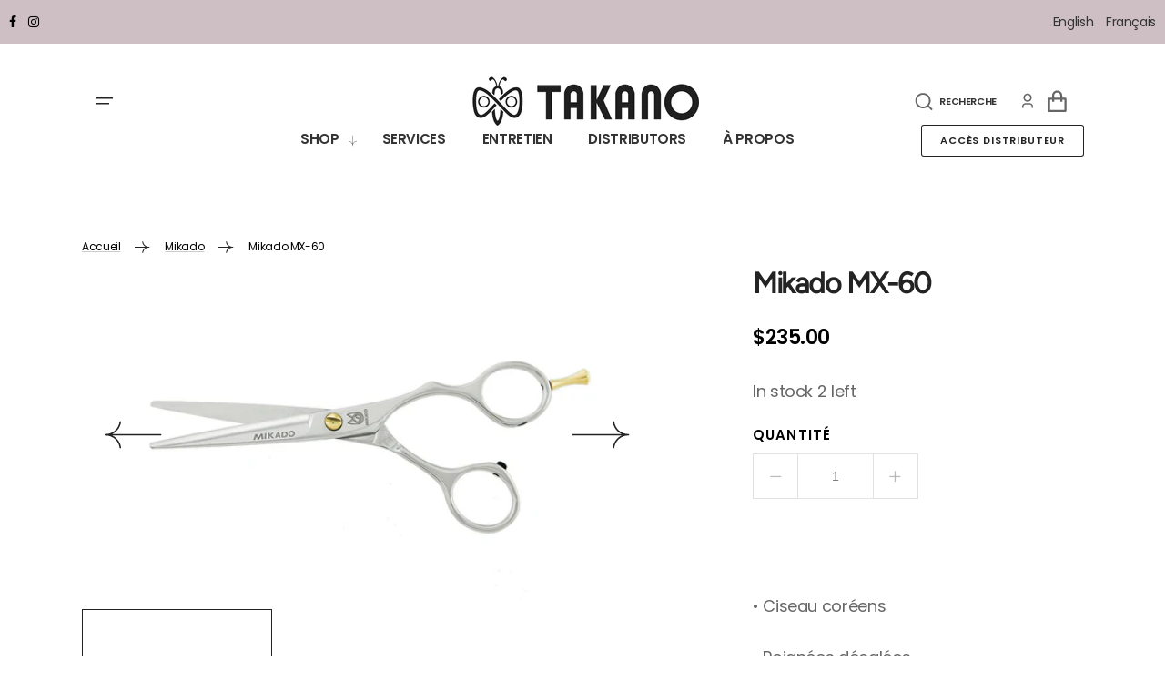

--- FILE ---
content_type: text/html; charset=utf-8
request_url: https://takanocanada.com/fr/products/mikado-mx-60
body_size: 44488
content:
<!doctype html>
<html class="no-js" lang="fr">
	<head>
		<meta charset="utf-8">
		<meta http-equiv="X-UA-Compatible" content="IE=edge">
		<meta name="viewport" content="width=device-width,initial-scale=1">
		<meta name="theme-color" content="">
		<link rel="canonical" href="https://takanocanada.com/fr/products/mikado-mx-60">
		<link rel="preconnect" href="https://cdn.shopify.com" crossorigin>
        <meta name="google-site-verification" content="a0WJtA0UEgs6a2wW3WKPcBBDCp34YxzbyXvfei5QVME" /><link rel="icon" type="image/png" href="//takanocanada.com/cdn/shop/files/favicon-takano_32x32.png?v=1681950288"><link rel="preconnect" href="https://fonts.shopifycdn.com" crossorigin><title>Mikado MX-60</title>

		
			<meta name="description" content="  • Ciseau coréens • Poignées décalées • Confortable pour le pouce • Repose-doigt amovible">
		

		

<meta property="og:site_name" content="Takano Canada">
<meta property="og:url" content="https://takanocanada.com/fr/products/mikado-mx-60">
<meta property="og:title" content="Mikado MX-60">
<meta property="og:type" content="product">
<meta property="og:description" content="  • Ciseau coréens • Poignées décalées • Confortable pour le pouce • Repose-doigt amovible"><meta property="og:image" content="http://takanocanada.com/cdn/shop/products/products-mx60.jpg?v=1644833964">
  <meta property="og:image:secure_url" content="https://takanocanada.com/cdn/shop/products/products-mx60.jpg?v=1644833964">
  <meta property="og:image:width" content="1200">
  <meta property="og:image:height" content="715"><meta property="og:price:amount" content="235.00">
  <meta property="og:price:currency" content="CAD"><meta name="twitter:card" content="summary_large_image">
<meta name="twitter:title" content="Mikado MX-60">
<meta name="twitter:description" content="  • Ciseau coréens • Poignées décalées • Confortable pour le pouce • Repose-doigt amovible">


		<script src="//takanocanada.com/cdn/shop/t/4/assets/constants.js?v=57430444635880596041681837053" defer="defer"></script>
		<script src="//takanocanada.com/cdn/shop/t/4/assets/pubsub.js?v=2921868252632587581681837055" defer="defer"></script>
		<script src="//takanocanada.com/cdn/shop/t/4/assets/global.js?v=62695759276305030371681837054" defer="defer"></script>
		<link rel="stylesheet" href="https://cdnjs.cloudflare.com/ajax/libs/font-awesome/4.7.0/css/font-awesome.min.css">


		<script>window.performance && window.performance.mark && window.performance.mark('shopify.content_for_header.start');</script><meta id="shopify-digital-wallet" name="shopify-digital-wallet" content="/57843613753/digital_wallets/dialog">
<meta name="shopify-checkout-api-token" content="fcdd4485898a9bd986aa405e095733fc">
<meta id="in-context-paypal-metadata" data-shop-id="57843613753" data-venmo-supported="false" data-environment="production" data-locale="fr_FR" data-paypal-v4="true" data-currency="CAD">
<link rel="alternate" hreflang="x-default" href="https://takanocanada.com/products/mikado-mx-60">
<link rel="alternate" hreflang="en" href="https://takanocanada.com/products/mikado-mx-60">
<link rel="alternate" hreflang="fr" href="https://takanocanada.com/fr/products/mikado-mx-60">
<link rel="alternate" type="application/json+oembed" href="https://takanocanada.com/fr/products/mikado-mx-60.oembed">
<script async="async" src="/checkouts/internal/preloads.js?locale=fr-CA"></script>
<link rel="preconnect" href="https://shop.app" crossorigin="anonymous">
<script async="async" src="https://shop.app/checkouts/internal/preloads.js?locale=fr-CA&shop_id=57843613753" crossorigin="anonymous"></script>
<script id="apple-pay-shop-capabilities" type="application/json">{"shopId":57843613753,"countryCode":"CA","currencyCode":"CAD","merchantCapabilities":["supports3DS"],"merchantId":"gid:\/\/shopify\/Shop\/57843613753","merchantName":"Takano Canada","requiredBillingContactFields":["postalAddress","email"],"requiredShippingContactFields":["postalAddress","email"],"shippingType":"shipping","supportedNetworks":["visa","masterCard","interac"],"total":{"type":"pending","label":"Takano Canada","amount":"1.00"},"shopifyPaymentsEnabled":true,"supportsSubscriptions":true}</script>
<script id="shopify-features" type="application/json">{"accessToken":"fcdd4485898a9bd986aa405e095733fc","betas":["rich-media-storefront-analytics"],"domain":"takanocanada.com","predictiveSearch":true,"shopId":57843613753,"locale":"fr"}</script>
<script>var Shopify = Shopify || {};
Shopify.shop = "butterflyscissors.myshopify.com";
Shopify.locale = "fr";
Shopify.currency = {"active":"CAD","rate":"1.0"};
Shopify.country = "CA";
Shopify.theme = {"name":"takano\/main","id":130491514937,"schema_name":"Takano","schema_version":"1.1.3","theme_store_id":null,"role":"main"};
Shopify.theme.handle = "null";
Shopify.theme.style = {"id":null,"handle":null};
Shopify.cdnHost = "takanocanada.com/cdn";
Shopify.routes = Shopify.routes || {};
Shopify.routes.root = "/fr/";</script>
<script type="module">!function(o){(o.Shopify=o.Shopify||{}).modules=!0}(window);</script>
<script>!function(o){function n(){var o=[];function n(){o.push(Array.prototype.slice.apply(arguments))}return n.q=o,n}var t=o.Shopify=o.Shopify||{};t.loadFeatures=n(),t.autoloadFeatures=n()}(window);</script>
<script>
  window.ShopifyPay = window.ShopifyPay || {};
  window.ShopifyPay.apiHost = "shop.app\/pay";
  window.ShopifyPay.redirectState = null;
</script>
<script id="shop-js-analytics" type="application/json">{"pageType":"product"}</script>
<script defer="defer" async type="module" src="//takanocanada.com/cdn/shopifycloud/shop-js/modules/v2/client.init-shop-cart-sync_BcDpqI9l.fr.esm.js"></script>
<script defer="defer" async type="module" src="//takanocanada.com/cdn/shopifycloud/shop-js/modules/v2/chunk.common_a1Rf5Dlz.esm.js"></script>
<script defer="defer" async type="module" src="//takanocanada.com/cdn/shopifycloud/shop-js/modules/v2/chunk.modal_Djra7sW9.esm.js"></script>
<script type="module">
  await import("//takanocanada.com/cdn/shopifycloud/shop-js/modules/v2/client.init-shop-cart-sync_BcDpqI9l.fr.esm.js");
await import("//takanocanada.com/cdn/shopifycloud/shop-js/modules/v2/chunk.common_a1Rf5Dlz.esm.js");
await import("//takanocanada.com/cdn/shopifycloud/shop-js/modules/v2/chunk.modal_Djra7sW9.esm.js");

  window.Shopify.SignInWithShop?.initShopCartSync?.({"fedCMEnabled":true,"windoidEnabled":true});

</script>
<script>
  window.Shopify = window.Shopify || {};
  if (!window.Shopify.featureAssets) window.Shopify.featureAssets = {};
  window.Shopify.featureAssets['shop-js'] = {"shop-cart-sync":["modules/v2/client.shop-cart-sync_BLrx53Hf.fr.esm.js","modules/v2/chunk.common_a1Rf5Dlz.esm.js","modules/v2/chunk.modal_Djra7sW9.esm.js"],"init-fed-cm":["modules/v2/client.init-fed-cm_C8SUwJ8U.fr.esm.js","modules/v2/chunk.common_a1Rf5Dlz.esm.js","modules/v2/chunk.modal_Djra7sW9.esm.js"],"shop-cash-offers":["modules/v2/client.shop-cash-offers_BBp_MjBM.fr.esm.js","modules/v2/chunk.common_a1Rf5Dlz.esm.js","modules/v2/chunk.modal_Djra7sW9.esm.js"],"shop-login-button":["modules/v2/client.shop-login-button_Dw6kG_iO.fr.esm.js","modules/v2/chunk.common_a1Rf5Dlz.esm.js","modules/v2/chunk.modal_Djra7sW9.esm.js"],"pay-button":["modules/v2/client.pay-button_BJDaAh68.fr.esm.js","modules/v2/chunk.common_a1Rf5Dlz.esm.js","modules/v2/chunk.modal_Djra7sW9.esm.js"],"shop-button":["modules/v2/client.shop-button_DBWL94V3.fr.esm.js","modules/v2/chunk.common_a1Rf5Dlz.esm.js","modules/v2/chunk.modal_Djra7sW9.esm.js"],"avatar":["modules/v2/client.avatar_BTnouDA3.fr.esm.js"],"init-windoid":["modules/v2/client.init-windoid_77FSIiws.fr.esm.js","modules/v2/chunk.common_a1Rf5Dlz.esm.js","modules/v2/chunk.modal_Djra7sW9.esm.js"],"init-shop-for-new-customer-accounts":["modules/v2/client.init-shop-for-new-customer-accounts_QoC3RJm9.fr.esm.js","modules/v2/client.shop-login-button_Dw6kG_iO.fr.esm.js","modules/v2/chunk.common_a1Rf5Dlz.esm.js","modules/v2/chunk.modal_Djra7sW9.esm.js"],"init-shop-email-lookup-coordinator":["modules/v2/client.init-shop-email-lookup-coordinator_D4ioGzPw.fr.esm.js","modules/v2/chunk.common_a1Rf5Dlz.esm.js","modules/v2/chunk.modal_Djra7sW9.esm.js"],"init-shop-cart-sync":["modules/v2/client.init-shop-cart-sync_BcDpqI9l.fr.esm.js","modules/v2/chunk.common_a1Rf5Dlz.esm.js","modules/v2/chunk.modal_Djra7sW9.esm.js"],"shop-toast-manager":["modules/v2/client.shop-toast-manager_B-eIbpHW.fr.esm.js","modules/v2/chunk.common_a1Rf5Dlz.esm.js","modules/v2/chunk.modal_Djra7sW9.esm.js"],"init-customer-accounts":["modules/v2/client.init-customer-accounts_BcBSUbIK.fr.esm.js","modules/v2/client.shop-login-button_Dw6kG_iO.fr.esm.js","modules/v2/chunk.common_a1Rf5Dlz.esm.js","modules/v2/chunk.modal_Djra7sW9.esm.js"],"init-customer-accounts-sign-up":["modules/v2/client.init-customer-accounts-sign-up_DvG__VHD.fr.esm.js","modules/v2/client.shop-login-button_Dw6kG_iO.fr.esm.js","modules/v2/chunk.common_a1Rf5Dlz.esm.js","modules/v2/chunk.modal_Djra7sW9.esm.js"],"shop-follow-button":["modules/v2/client.shop-follow-button_Dnx6fDH9.fr.esm.js","modules/v2/chunk.common_a1Rf5Dlz.esm.js","modules/v2/chunk.modal_Djra7sW9.esm.js"],"checkout-modal":["modules/v2/client.checkout-modal_BDH3MUqJ.fr.esm.js","modules/v2/chunk.common_a1Rf5Dlz.esm.js","modules/v2/chunk.modal_Djra7sW9.esm.js"],"shop-login":["modules/v2/client.shop-login_CV9Paj8R.fr.esm.js","modules/v2/chunk.common_a1Rf5Dlz.esm.js","modules/v2/chunk.modal_Djra7sW9.esm.js"],"lead-capture":["modules/v2/client.lead-capture_DGQOTB4e.fr.esm.js","modules/v2/chunk.common_a1Rf5Dlz.esm.js","modules/v2/chunk.modal_Djra7sW9.esm.js"],"payment-terms":["modules/v2/client.payment-terms_BQYK7nq4.fr.esm.js","modules/v2/chunk.common_a1Rf5Dlz.esm.js","modules/v2/chunk.modal_Djra7sW9.esm.js"]};
</script>
<script>(function() {
  var isLoaded = false;
  function asyncLoad() {
    if (isLoaded) return;
    isLoaded = true;
    var urls = ["\/\/www.powr.io\/powr.js?powr-token=butterflyscissors.myshopify.com\u0026external-type=shopify\u0026shop=butterflyscissors.myshopify.com"];
    for (var i = 0; i < urls.length; i++) {
      var s = document.createElement('script');
      s.type = 'text/javascript';
      s.async = true;
      s.src = urls[i];
      var x = document.getElementsByTagName('script')[0];
      x.parentNode.insertBefore(s, x);
    }
  };
  if(window.attachEvent) {
    window.attachEvent('onload', asyncLoad);
  } else {
    window.addEventListener('load', asyncLoad, false);
  }
})();</script>
<script id="__st">var __st={"a":57843613753,"offset":-18000,"reqid":"44d1897b-55ef-461c-85c2-eec1d8874921-1769100760","pageurl":"takanocanada.com\/fr\/products\/mikado-mx-60","u":"638722e07f44","p":"product","rtyp":"product","rid":6675964428345};</script>
<script>window.ShopifyPaypalV4VisibilityTracking = true;</script>
<script id="captcha-bootstrap">!function(){'use strict';const t='contact',e='account',n='new_comment',o=[[t,t],['blogs',n],['comments',n],[t,'customer']],c=[[e,'customer_login'],[e,'guest_login'],[e,'recover_customer_password'],[e,'create_customer']],r=t=>t.map((([t,e])=>`form[action*='/${t}']:not([data-nocaptcha='true']) input[name='form_type'][value='${e}']`)).join(','),a=t=>()=>t?[...document.querySelectorAll(t)].map((t=>t.form)):[];function s(){const t=[...o],e=r(t);return a(e)}const i='password',u='form_key',d=['recaptcha-v3-token','g-recaptcha-response','h-captcha-response',i],f=()=>{try{return window.sessionStorage}catch{return}},m='__shopify_v',_=t=>t.elements[u];function p(t,e,n=!1){try{const o=window.sessionStorage,c=JSON.parse(o.getItem(e)),{data:r}=function(t){const{data:e,action:n}=t;return t[m]||n?{data:e,action:n}:{data:t,action:n}}(c);for(const[e,n]of Object.entries(r))t.elements[e]&&(t.elements[e].value=n);n&&o.removeItem(e)}catch(o){console.error('form repopulation failed',{error:o})}}const l='form_type',E='cptcha';function T(t){t.dataset[E]=!0}const w=window,h=w.document,L='Shopify',v='ce_forms',y='captcha';let A=!1;((t,e)=>{const n=(g='f06e6c50-85a8-45c8-87d0-21a2b65856fe',I='https://cdn.shopify.com/shopifycloud/storefront-forms-hcaptcha/ce_storefront_forms_captcha_hcaptcha.v1.5.2.iife.js',D={infoText:'Protégé par hCaptcha',privacyText:'Confidentialité',termsText:'Conditions'},(t,e,n)=>{const o=w[L][v],c=o.bindForm;if(c)return c(t,g,e,D).then(n);var r;o.q.push([[t,g,e,D],n]),r=I,A||(h.body.append(Object.assign(h.createElement('script'),{id:'captcha-provider',async:!0,src:r})),A=!0)});var g,I,D;w[L]=w[L]||{},w[L][v]=w[L][v]||{},w[L][v].q=[],w[L][y]=w[L][y]||{},w[L][y].protect=function(t,e){n(t,void 0,e),T(t)},Object.freeze(w[L][y]),function(t,e,n,w,h,L){const[v,y,A,g]=function(t,e,n){const i=e?o:[],u=t?c:[],d=[...i,...u],f=r(d),m=r(i),_=r(d.filter((([t,e])=>n.includes(e))));return[a(f),a(m),a(_),s()]}(w,h,L),I=t=>{const e=t.target;return e instanceof HTMLFormElement?e:e&&e.form},D=t=>v().includes(t);t.addEventListener('submit',(t=>{const e=I(t);if(!e)return;const n=D(e)&&!e.dataset.hcaptchaBound&&!e.dataset.recaptchaBound,o=_(e),c=g().includes(e)&&(!o||!o.value);(n||c)&&t.preventDefault(),c&&!n&&(function(t){try{if(!f())return;!function(t){const e=f();if(!e)return;const n=_(t);if(!n)return;const o=n.value;o&&e.removeItem(o)}(t);const e=Array.from(Array(32),(()=>Math.random().toString(36)[2])).join('');!function(t,e){_(t)||t.append(Object.assign(document.createElement('input'),{type:'hidden',name:u})),t.elements[u].value=e}(t,e),function(t,e){const n=f();if(!n)return;const o=[...t.querySelectorAll(`input[type='${i}']`)].map((({name:t})=>t)),c=[...d,...o],r={};for(const[a,s]of new FormData(t).entries())c.includes(a)||(r[a]=s);n.setItem(e,JSON.stringify({[m]:1,action:t.action,data:r}))}(t,e)}catch(e){console.error('failed to persist form',e)}}(e),e.submit())}));const S=(t,e)=>{t&&!t.dataset[E]&&(n(t,e.some((e=>e===t))),T(t))};for(const o of['focusin','change'])t.addEventListener(o,(t=>{const e=I(t);D(e)&&S(e,y())}));const B=e.get('form_key'),M=e.get(l),P=B&&M;t.addEventListener('DOMContentLoaded',(()=>{const t=y();if(P)for(const e of t)e.elements[l].value===M&&p(e,B);[...new Set([...A(),...v().filter((t=>'true'===t.dataset.shopifyCaptcha))])].forEach((e=>S(e,t)))}))}(h,new URLSearchParams(w.location.search),n,t,e,['guest_login'])})(!0,!0)}();</script>
<script integrity="sha256-4kQ18oKyAcykRKYeNunJcIwy7WH5gtpwJnB7kiuLZ1E=" data-source-attribution="shopify.loadfeatures" defer="defer" src="//takanocanada.com/cdn/shopifycloud/storefront/assets/storefront/load_feature-a0a9edcb.js" crossorigin="anonymous"></script>
<script crossorigin="anonymous" defer="defer" src="//takanocanada.com/cdn/shopifycloud/storefront/assets/shopify_pay/storefront-65b4c6d7.js?v=20250812"></script>
<script data-source-attribution="shopify.dynamic_checkout.dynamic.init">var Shopify=Shopify||{};Shopify.PaymentButton=Shopify.PaymentButton||{isStorefrontPortableWallets:!0,init:function(){window.Shopify.PaymentButton.init=function(){};var t=document.createElement("script");t.src="https://takanocanada.com/cdn/shopifycloud/portable-wallets/latest/portable-wallets.fr.js",t.type="module",document.head.appendChild(t)}};
</script>
<script data-source-attribution="shopify.dynamic_checkout.buyer_consent">
  function portableWalletsHideBuyerConsent(e){var t=document.getElementById("shopify-buyer-consent"),n=document.getElementById("shopify-subscription-policy-button");t&&n&&(t.classList.add("hidden"),t.setAttribute("aria-hidden","true"),n.removeEventListener("click",e))}function portableWalletsShowBuyerConsent(e){var t=document.getElementById("shopify-buyer-consent"),n=document.getElementById("shopify-subscription-policy-button");t&&n&&(t.classList.remove("hidden"),t.removeAttribute("aria-hidden"),n.addEventListener("click",e))}window.Shopify?.PaymentButton&&(window.Shopify.PaymentButton.hideBuyerConsent=portableWalletsHideBuyerConsent,window.Shopify.PaymentButton.showBuyerConsent=portableWalletsShowBuyerConsent);
</script>
<script data-source-attribution="shopify.dynamic_checkout.cart.bootstrap">document.addEventListener("DOMContentLoaded",(function(){function t(){return document.querySelector("shopify-accelerated-checkout-cart, shopify-accelerated-checkout")}if(t())Shopify.PaymentButton.init();else{new MutationObserver((function(e,n){t()&&(Shopify.PaymentButton.init(),n.disconnect())})).observe(document.body,{childList:!0,subtree:!0})}}));
</script>
<link id="shopify-accelerated-checkout-styles" rel="stylesheet" media="screen" href="https://takanocanada.com/cdn/shopifycloud/portable-wallets/latest/accelerated-checkout-backwards-compat.css" crossorigin="anonymous">
<style id="shopify-accelerated-checkout-cart">
        #shopify-buyer-consent {
  margin-top: 1em;
  display: inline-block;
  width: 100%;
}

#shopify-buyer-consent.hidden {
  display: none;
}

#shopify-subscription-policy-button {
  background: none;
  border: none;
  padding: 0;
  text-decoration: underline;
  font-size: inherit;
  cursor: pointer;
}

#shopify-subscription-policy-button::before {
  box-shadow: none;
}

      </style>
<script id="sections-script" data-sections="main-product,product-recommendations,header,footer" defer="defer" src="//takanocanada.com/cdn/shop/t/4/compiled_assets/scripts.js?v=1253"></script>
<script>window.performance && window.performance.mark && window.performance.mark('shopify.content_for_header.end');</script>


		<style data-shopify>
			@font-face {
  font-family: Poppins;
  font-weight: 400;
  font-style: normal;
  font-display: swap;
  src: url("//takanocanada.com/cdn/fonts/poppins/poppins_n4.0ba78fa5af9b0e1a374041b3ceaadf0a43b41362.woff2") format("woff2"),
       url("//takanocanada.com/cdn/fonts/poppins/poppins_n4.214741a72ff2596839fc9760ee7a770386cf16ca.woff") format("woff");
}

			@font-face {
  font-family: Figtree;
  font-weight: 400;
  font-style: normal;
  font-display: swap;
  src: url("//takanocanada.com/cdn/fonts/figtree/figtree_n4.3c0838aba1701047e60be6a99a1b0a40ce9b8419.woff2") format("woff2"),
       url("//takanocanada.com/cdn/fonts/figtree/figtree_n4.c0575d1db21fc3821f17fd6617d3dee552312137.woff") format("woff");
}

			@font-face {
  font-family: Figtree;
  font-weight: 400;
  font-style: normal;
  font-display: swap;
  src: url("//takanocanada.com/cdn/fonts/figtree/figtree_n4.3c0838aba1701047e60be6a99a1b0a40ce9b8419.woff2") format("woff2"),
       url("//takanocanada.com/cdn/fonts/figtree/figtree_n4.c0575d1db21fc3821f17fd6617d3dee552312137.woff") format("woff");
}

			@font-face {
  font-family: Poppins;
  font-weight: 600;
  font-style: normal;
  font-display: swap;
  src: url("//takanocanada.com/cdn/fonts/poppins/poppins_n6.aa29d4918bc243723d56b59572e18228ed0786f6.woff2") format("woff2"),
       url("//takanocanada.com/cdn/fonts/poppins/poppins_n6.5f815d845fe073750885d5b7e619ee00e8111208.woff") format("woff");
}

			@font-face {
  font-family: Figtree;
  font-weight: 400;
  font-style: normal;
  font-display: swap;
  src: url("//takanocanada.com/cdn/fonts/figtree/figtree_n4.3c0838aba1701047e60be6a99a1b0a40ce9b8419.woff2") format("woff2"),
       url("//takanocanada.com/cdn/fonts/figtree/figtree_n4.c0575d1db21fc3821f17fd6617d3dee552312137.woff") format("woff");
}

			@font-face {
  font-family: Poppins;
  font-weight: 300;
  font-style: normal;
  font-display: swap;
  src: url("//takanocanada.com/cdn/fonts/poppins/poppins_n3.05f58335c3209cce17da4f1f1ab324ebe2982441.woff2") format("woff2"),
       url("//takanocanada.com/cdn/fonts/poppins/poppins_n3.6971368e1f131d2c8ff8e3a44a36b577fdda3ff5.woff") format("woff");
}

			@font-face {
  font-family: Poppins;
  font-weight: 400;
  font-style: normal;
  font-display: swap;
  src: url("//takanocanada.com/cdn/fonts/poppins/poppins_n4.0ba78fa5af9b0e1a374041b3ceaadf0a43b41362.woff2") format("woff2"),
       url("//takanocanada.com/cdn/fonts/poppins/poppins_n4.214741a72ff2596839fc9760ee7a770386cf16ca.woff") format("woff");
}

			@font-face {
  font-family: Poppins;
  font-weight: 700;
  font-style: normal;
  font-display: swap;
  src: url("//takanocanada.com/cdn/fonts/poppins/poppins_n7.56758dcf284489feb014a026f3727f2f20a54626.woff2") format("woff2"),
       url("//takanocanada.com/cdn/fonts/poppins/poppins_n7.f34f55d9b3d3205d2cd6f64955ff4b36f0cfd8da.woff") format("woff");
}

			@font-face {
  font-family: Poppins;
  font-weight: 400;
  font-style: italic;
  font-display: swap;
  src: url("//takanocanada.com/cdn/fonts/poppins/poppins_i4.846ad1e22474f856bd6b81ba4585a60799a9f5d2.woff2") format("woff2"),
       url("//takanocanada.com/cdn/fonts/poppins/poppins_i4.56b43284e8b52fc64c1fd271f289a39e8477e9ec.woff") format("woff");
}

			@font-face {
  font-family: Figtree;
  font-weight: 400;
  font-style: italic;
  font-display: swap;
  src: url("//takanocanada.com/cdn/fonts/figtree/figtree_i4.89f7a4275c064845c304a4cf8a4a586060656db2.woff2") format("woff2"),
       url("//takanocanada.com/cdn/fonts/figtree/figtree_i4.6f955aaaafc55a22ffc1f32ecf3756859a5ad3e2.woff") format("woff");
}

			@font-face {
  font-family: Poppins;
  font-weight: 700;
  font-style: italic;
  font-display: swap;
  src: url("//takanocanada.com/cdn/fonts/poppins/poppins_i7.42fd71da11e9d101e1e6c7932199f925f9eea42d.woff2") format("woff2"),
       url("//takanocanada.com/cdn/fonts/poppins/poppins_i7.ec8499dbd7616004e21155106d13837fff4cf556.woff") format("woff");
}


			:root {
			--spaced-section: 150px;

			--font-body-family: Poppins, sans-serif;
			--font-body-style: normal;
			--font-body-weight: 400;

			--font-body-size: 18px;
			--font-body-line-height: 160%;

			--font-heading-family: Figtree, sans-serif;
			--font-heading-style: normal;
			--font-heading-weight: 400;
			--font-heading-letter-spacing: -0.4em;
			--font-heading-line-height: 1;

			--font-heading-h1-size: 75px;
			--font-heading-h2-size: 50px;
			--font-heading-h3-size: 50px;
			--font-heading-h4-size: 28px;
			--font-heading-h5-size: 20px;
			--font-heading-h6-size: 16px;

			--font-heading-card-family: Figtree, sans-serif;
			--font-heading-card-style: normal;
			--font-heading-card-weight: 400;
			--font-heading-card-text-transform: none;
			--font-text-card-family: Poppins, sans-serif;
			--font-text-card-style: normal;
			--font-text-card-weight: 400;

			--font-heading-card-size: 28px;
			--font-text-card-size: 18px;

			--font-button-family: Poppins, sans-serif;
			--font-button-style: normal;
			--font-button-weight: 600;
			--font-button-text-transform: uppercase;

			--font-button-family: Poppins, sans-serif;
			--font-button-style: normal;
			--font-button-weight: 600;
			--font-button-text-transform: uppercase;
			--font-button-letter-spacing: 0.075em;

			--font-header-menu-family: Poppins, sans-serif;
			--font-header-menu-style: normal;
			--font-header-menu-weight: 600;
			--font-header-menu-text-transform: uppercase;
			--font-big-number-style: normal;

			--font-footer-menu-family: Poppins, sans-serif;
			--font-footer-menu-style: normal;
			--font-footer-menu-weight: 400;
			--font-footer-link-size: 16px;
			--font-footer-bottom-link-size: 13px;

			--font-span-heading-style: normal;

			--color-base-text: 0, 0, 0;
			--color-title-text: 35, 35, 35;
			--color-secondary-text: 174, 174, 174;

			--color-base-background-1: 255, 255, 255;
			--color-base-background-2: 247, 247, 247;
			--color-base-background-5: 206, 191, 196;
			--color-base-background-3: 161, 119, 102;
			--color-base-background-4: 40, 40, 40;

			--color-announcement-bar-background-1: 40, 39, 39;
			--color-announcement-bar-background-2: 206, 191, 196;

			--color-base-solid-button-labels: 255, 255, 255;
			--color-base-outline-button-labels: 35, 35, 35;
			--color-base-button-background: 35, 35, 35;
			--payment-terms-background-color: #FFFFFF;
			--color-overlay-background: 241, 241, 241;
			--color-big-number: 255, 255, 255;



			--color-base-background-input: 255, 255, 255;

			--color-base-border-input: 225, 225, 225;
			--color-hover-border-input: 35, 35, 35;


			--color-badge-icon: #f0f0f0;
			--color-border: #e5e5e5;
			--color-background-card: #FFFFFF
			}

			*,
			*::before,
			*::after {
			box-sizing: inherit;
			}

			html {
			box-sizing: border-box;
			font-size: 10px;
			height: 100%;
			}

			body {
			position: relative;
			display: grid;
			grid-template-rows: auto auto 1fr auto;
			grid-template-columns: 100%;
			min-height: 100%;
			margin: 0;
			font-size: var(--font-body-size);
			line-height: 1.8;
			letter-spacing: -0.02em;
			font-family: var(--font-body-family);
			font-style: var(--font-body-style);
			font-weight: var(--font-body-weight);
			letter-spacing: -0.02em;
			overflow-x: hidden;
			}
		</style>
		<link href="//takanocanada.com/cdn/shop/t/4/assets/jquery.fancybox.css?v=169505947575512483211681825721" rel="stylesheet" type="text/css" media="all" />
		<link href="//takanocanada.com/cdn/shop/t/4/assets/quickview.css?v=134029157725541304361681825722" rel="stylesheet" type="text/css" media="all" />
		<link href="//takanocanada.com/cdn/shop/t/4/assets/base.css?v=161571439463593922671751925659" rel="stylesheet" type="text/css" media="all" />
		<link href="//takanocanada.com/cdn/shop/t/4/assets/component-heading-animation.css?v=100475406471418767661681825719" rel="stylesheet" type="text/css" media="all" />
<link rel="preload" as="font" href="//takanocanada.com/cdn/fonts/poppins/poppins_n4.0ba78fa5af9b0e1a374041b3ceaadf0a43b41362.woff2" type="font/woff2" crossorigin><link rel="preload" as="font" href="//takanocanada.com/cdn/fonts/figtree/figtree_n4.3c0838aba1701047e60be6a99a1b0a40ce9b8419.woff2" type="font/woff2" crossorigin><script>
			document.documentElement.className = document.documentElement.className.replace('no-js', 'js');
			if (Shopify.designMode) {
				document.documentElement.classList.add('shopify-design-mode');
			}
		</script>
		<noscript>
			<style>
				.js-split-text {
					opacity: 1;
				}
			</style>
		</noscript>
	<!-- BEGIN app block: shopify://apps/judge-me-reviews/blocks/judgeme_core/61ccd3b1-a9f2-4160-9fe9-4fec8413e5d8 --><!-- Start of Judge.me Core -->






<link rel="dns-prefetch" href="https://cdnwidget.judge.me">
<link rel="dns-prefetch" href="https://cdn.judge.me">
<link rel="dns-prefetch" href="https://cdn1.judge.me">
<link rel="dns-prefetch" href="https://api.judge.me">

<script data-cfasync='false' class='jdgm-settings-script'>window.jdgmSettings={"pagination":5,"disable_web_reviews":false,"badge_no_review_text":"No reviews","badge_n_reviews_text":"{{ n }} review/reviews","badge_star_color":"#213047","hide_badge_preview_if_no_reviews":true,"badge_hide_text":true,"enforce_center_preview_badge":false,"widget_title":"Customer Reviews","widget_open_form_text":"Write a review","widget_close_form_text":"Cancel review","widget_refresh_page_text":"Refresh page","widget_summary_text":"Based on {{ number_of_reviews }} review/reviews","widget_no_review_text":"Be the first to write a review","widget_name_field_text":"Display name","widget_verified_name_field_text":"Verified Name (public)","widget_name_placeholder_text":"Display name","widget_required_field_error_text":"This field is required.","widget_email_field_text":"Email address","widget_verified_email_field_text":"Verified Email (private, can not be edited)","widget_email_placeholder_text":"Your email address","widget_email_field_error_text":"Please enter a valid email address.","widget_rating_field_text":"Rating","widget_review_title_field_text":"Review Title","widget_review_title_placeholder_text":"Give your review a title","widget_review_body_field_text":"Review content","widget_review_body_placeholder_text":"Start writing here...","widget_pictures_field_text":"Picture/Video (optional)","widget_submit_review_text":"Submit Review","widget_submit_verified_review_text":"Submit Verified Review","widget_submit_success_msg_with_auto_publish":"Thank you! Please refresh the page in a few moments to see your review. You can remove or edit your review by logging into \u003ca href='https://judge.me/login' target='_blank' rel='nofollow noopener'\u003eJudge.me\u003c/a\u003e","widget_submit_success_msg_no_auto_publish":"Thank you! Your review will be published as soon as it is approved by the shop admin. You can remove or edit your review by logging into \u003ca href='https://judge.me/login' target='_blank' rel='nofollow noopener'\u003eJudge.me\u003c/a\u003e","widget_show_default_reviews_out_of_total_text":"Showing {{ n_reviews_shown }} out of {{ n_reviews }} reviews.","widget_show_all_link_text":"Show all","widget_show_less_link_text":"Show less","widget_author_said_text":"{{ reviewer_name }} said:","widget_days_text":"{{ n }} days ago","widget_weeks_text":"{{ n }} week/weeks ago","widget_months_text":"{{ n }} month/months ago","widget_years_text":"{{ n }} year/years ago","widget_yesterday_text":"Yesterday","widget_today_text":"Today","widget_replied_text":"\u003e\u003e {{ shop_name }} replied:","widget_read_more_text":"Read more","widget_reviewer_name_as_initial":"","widget_rating_filter_color":"#fbcd0a","widget_rating_filter_see_all_text":"See all reviews","widget_sorting_most_recent_text":"Most Recent","widget_sorting_highest_rating_text":"Highest Rating","widget_sorting_lowest_rating_text":"Lowest Rating","widget_sorting_with_pictures_text":"Only Pictures","widget_sorting_most_helpful_text":"Most Helpful","widget_open_question_form_text":"Ask a question","widget_reviews_subtab_text":"Reviews","widget_questions_subtab_text":"Questions","widget_question_label_text":"Question","widget_answer_label_text":"Answer","widget_question_placeholder_text":"Write your question here","widget_submit_question_text":"Submit Question","widget_question_submit_success_text":"Thank you for your question! We will notify you once it gets answered.","widget_star_color":"#213047","verified_badge_text":"Verified","verified_badge_bg_color":"","verified_badge_text_color":"","verified_badge_placement":"left-of-reviewer-name","widget_review_max_height":"","widget_hide_border":false,"widget_social_share":false,"widget_thumb":false,"widget_review_location_show":false,"widget_location_format":"","all_reviews_include_out_of_store_products":true,"all_reviews_out_of_store_text":"(out of store)","all_reviews_pagination":100,"all_reviews_product_name_prefix_text":"about","enable_review_pictures":true,"enable_question_anwser":false,"widget_theme":"default","review_date_format":"mm/dd/yyyy","default_sort_method":"most-recent","widget_product_reviews_subtab_text":"Product Reviews","widget_shop_reviews_subtab_text":"Shop Reviews","widget_other_products_reviews_text":"Reviews for other products","widget_store_reviews_subtab_text":"Store reviews","widget_no_store_reviews_text":"This store hasn't received any reviews yet","widget_web_restriction_product_reviews_text":"This product hasn't received any reviews yet","widget_no_items_text":"No items found","widget_show_more_text":"Show more","widget_write_a_store_review_text":"Write a Store Review","widget_other_languages_heading":"Reviews in Other Languages","widget_translate_review_text":"Translate review to {{ language }}","widget_translating_review_text":"Translating...","widget_show_original_translation_text":"Show original ({{ language }})","widget_translate_review_failed_text":"Review couldn't be translated.","widget_translate_review_retry_text":"Retry","widget_translate_review_try_again_later_text":"Try again later","show_product_url_for_grouped_product":false,"widget_sorting_pictures_first_text":"Pictures First","show_pictures_on_all_rev_page_mobile":false,"show_pictures_on_all_rev_page_desktop":false,"floating_tab_hide_mobile_install_preference":false,"floating_tab_button_name":"★ Reviews","floating_tab_title":"Let customers speak for us","floating_tab_button_color":"","floating_tab_button_background_color":"","floating_tab_url":"","floating_tab_url_enabled":false,"floating_tab_tab_style":"text","all_reviews_text_badge_text":"Customers rate us {{ shop.metafields.judgeme.all_reviews_rating | round: 1 }}/5 based on {{ shop.metafields.judgeme.all_reviews_count }} reviews.","all_reviews_text_badge_text_branded_style":"{{ shop.metafields.judgeme.all_reviews_rating | round: 1 }} out of 5 stars based on {{ shop.metafields.judgeme.all_reviews_count }} reviews","is_all_reviews_text_badge_a_link":false,"show_stars_for_all_reviews_text_badge":false,"all_reviews_text_badge_url":"","all_reviews_text_style":"branded","all_reviews_text_color_style":"judgeme_brand_color","all_reviews_text_color":"#108474","all_reviews_text_show_jm_brand":false,"featured_carousel_show_header":true,"featured_carousel_title":"Let customers speak for us","testimonials_carousel_title":"Customers are saying","videos_carousel_title":"Real customer stories","cards_carousel_title":"Customers are saying","featured_carousel_count_text":"from {{ n }} reviews","featured_carousel_add_link_to_all_reviews_page":false,"featured_carousel_url":"","featured_carousel_show_images":true,"featured_carousel_autoslide_interval":5,"featured_carousel_arrows_on_the_sides":false,"featured_carousel_height":250,"featured_carousel_width":80,"featured_carousel_image_size":0,"featured_carousel_image_height":250,"featured_carousel_arrow_color":"#eeeeee","verified_count_badge_style":"branded","verified_count_badge_orientation":"horizontal","verified_count_badge_color_style":"judgeme_brand_color","verified_count_badge_color":"#108474","is_verified_count_badge_a_link":false,"verified_count_badge_url":"","verified_count_badge_show_jm_brand":true,"widget_rating_preset_default":5,"widget_first_sub_tab":"product-reviews","widget_show_histogram":true,"widget_histogram_use_custom_color":false,"widget_pagination_use_custom_color":false,"widget_star_use_custom_color":false,"widget_verified_badge_use_custom_color":false,"widget_write_review_use_custom_color":false,"picture_reminder_submit_button":"Upload Pictures","enable_review_videos":false,"mute_video_by_default":false,"widget_sorting_videos_first_text":"Videos First","widget_review_pending_text":"Pending","featured_carousel_items_for_large_screen":3,"social_share_options_order":"Facebook,Twitter","remove_microdata_snippet":true,"disable_json_ld":false,"enable_json_ld_products":false,"preview_badge_show_question_text":false,"preview_badge_no_question_text":"No questions","preview_badge_n_question_text":"{{ number_of_questions }} question/questions","qa_badge_show_icon":false,"qa_badge_position":"same-row","remove_judgeme_branding":false,"widget_add_search_bar":false,"widget_search_bar_placeholder":"Search","widget_sorting_verified_only_text":"Verified only","featured_carousel_theme":"default","featured_carousel_show_rating":true,"featured_carousel_show_title":true,"featured_carousel_show_body":true,"featured_carousel_show_date":false,"featured_carousel_show_reviewer":true,"featured_carousel_show_product":false,"featured_carousel_header_background_color":"#108474","featured_carousel_header_text_color":"#ffffff","featured_carousel_name_product_separator":"reviewed","featured_carousel_full_star_background":"#108474","featured_carousel_empty_star_background":"#dadada","featured_carousel_vertical_theme_background":"#f9fafb","featured_carousel_verified_badge_enable":true,"featured_carousel_verified_badge_color":"#108474","featured_carousel_border_style":"round","featured_carousel_review_line_length_limit":3,"featured_carousel_more_reviews_button_text":"Read more reviews","featured_carousel_view_product_button_text":"View product","all_reviews_page_load_reviews_on":"scroll","all_reviews_page_load_more_text":"Load More Reviews","disable_fb_tab_reviews":false,"enable_ajax_cdn_cache":false,"widget_advanced_speed_features":5,"widget_public_name_text":"displayed publicly like","default_reviewer_name":"John Smith","default_reviewer_name_has_non_latin":true,"widget_reviewer_anonymous":"Anonymous","medals_widget_title":"Judge.me Review Medals","medals_widget_background_color":"#f9fafb","medals_widget_position":"footer_all_pages","medals_widget_border_color":"#f9fafb","medals_widget_verified_text_position":"left","medals_widget_use_monochromatic_version":false,"medals_widget_elements_color":"#108474","show_reviewer_avatar":true,"widget_invalid_yt_video_url_error_text":"Not a YouTube video URL","widget_max_length_field_error_text":"Please enter no more than {0} characters.","widget_show_country_flag":false,"widget_show_collected_via_shop_app":true,"widget_verified_by_shop_badge_style":"light","widget_verified_by_shop_text":"Verified by Shop","widget_show_photo_gallery":false,"widget_load_with_code_splitting":true,"widget_ugc_install_preference":false,"widget_ugc_title":"Made by us, Shared by you","widget_ugc_subtitle":"Tag us to see your picture featured in our page","widget_ugc_arrows_color":"#ffffff","widget_ugc_primary_button_text":"Buy Now","widget_ugc_primary_button_background_color":"#108474","widget_ugc_primary_button_text_color":"#ffffff","widget_ugc_primary_button_border_width":"0","widget_ugc_primary_button_border_style":"none","widget_ugc_primary_button_border_color":"#108474","widget_ugc_primary_button_border_radius":"25","widget_ugc_secondary_button_text":"Load More","widget_ugc_secondary_button_background_color":"#ffffff","widget_ugc_secondary_button_text_color":"#108474","widget_ugc_secondary_button_border_width":"2","widget_ugc_secondary_button_border_style":"solid","widget_ugc_secondary_button_border_color":"#108474","widget_ugc_secondary_button_border_radius":"25","widget_ugc_reviews_button_text":"View Reviews","widget_ugc_reviews_button_background_color":"#ffffff","widget_ugc_reviews_button_text_color":"#108474","widget_ugc_reviews_button_border_width":"2","widget_ugc_reviews_button_border_style":"solid","widget_ugc_reviews_button_border_color":"#108474","widget_ugc_reviews_button_border_radius":"25","widget_ugc_reviews_button_link_to":"judgeme-reviews-page","widget_ugc_show_post_date":true,"widget_ugc_max_width":"800","widget_rating_metafield_value_type":true,"widget_primary_color":"#213047","widget_enable_secondary_color":false,"widget_secondary_color":"#edf5f5","widget_summary_average_rating_text":"{{ average_rating }} out of 5","widget_media_grid_title":"Customer photos \u0026 videos","widget_media_grid_see_more_text":"See more","widget_round_style":false,"widget_show_product_medals":false,"widget_verified_by_judgeme_text":"Verified by Judge.me","widget_show_store_medals":true,"widget_verified_by_judgeme_text_in_store_medals":"Verified by Judge.me","widget_media_field_exceed_quantity_message":"Sorry, we can only accept {{ max_media }} for one review.","widget_media_field_exceed_limit_message":"{{ file_name }} is too large, please select a {{ media_type }} less than {{ size_limit }}MB.","widget_review_submitted_text":"Review Submitted!","widget_question_submitted_text":"Question Submitted!","widget_close_form_text_question":"Cancel","widget_write_your_answer_here_text":"Write your answer here","widget_enabled_branded_link":true,"widget_show_collected_by_judgeme":false,"widget_reviewer_name_color":"","widget_write_review_text_color":"","widget_write_review_bg_color":"","widget_collected_by_judgeme_text":"collected by Judge.me","widget_pagination_type":"standard","widget_load_more_text":"Load More","widget_load_more_color":"#108474","widget_full_review_text":"Full Review","widget_read_more_reviews_text":"Read More Reviews","widget_read_questions_text":"Read Questions","widget_questions_and_answers_text":"Questions \u0026 Answers","widget_verified_by_text":"Verified by","widget_verified_text":"Verified","widget_number_of_reviews_text":"{{ number_of_reviews }} reviews","widget_back_button_text":"Back","widget_next_button_text":"Next","widget_custom_forms_filter_button":"Filters","custom_forms_style":"horizontal","widget_show_review_information":false,"how_reviews_are_collected":"How reviews are collected?","widget_show_review_keywords":false,"widget_gdpr_statement":"How we use your data: We'll only contact you about the review you left, and only if necessary. By submitting your review, you agree to Judge.me's \u003ca href='https://judge.me/terms' target='_blank' rel='nofollow noopener'\u003eterms\u003c/a\u003e, \u003ca href='https://judge.me/privacy' target='_blank' rel='nofollow noopener'\u003eprivacy\u003c/a\u003e and \u003ca href='https://judge.me/content-policy' target='_blank' rel='nofollow noopener'\u003econtent\u003c/a\u003e policies.","widget_multilingual_sorting_enabled":false,"widget_translate_review_content_enabled":false,"widget_translate_review_content_method":"manual","popup_widget_review_selection":"automatically_with_pictures","popup_widget_round_border_style":true,"popup_widget_show_title":true,"popup_widget_show_body":true,"popup_widget_show_reviewer":false,"popup_widget_show_product":true,"popup_widget_show_pictures":true,"popup_widget_use_review_picture":true,"popup_widget_show_on_home_page":true,"popup_widget_show_on_product_page":true,"popup_widget_show_on_collection_page":true,"popup_widget_show_on_cart_page":true,"popup_widget_position":"bottom_left","popup_widget_first_review_delay":5,"popup_widget_duration":5,"popup_widget_interval":5,"popup_widget_review_count":5,"popup_widget_hide_on_mobile":true,"review_snippet_widget_round_border_style":true,"review_snippet_widget_card_color":"#FFFFFF","review_snippet_widget_slider_arrows_background_color":"#FFFFFF","review_snippet_widget_slider_arrows_color":"#000000","review_snippet_widget_star_color":"#108474","show_product_variant":false,"all_reviews_product_variant_label_text":"Variant: ","widget_show_verified_branding":true,"widget_ai_summary_title":"Customers say","widget_ai_summary_disclaimer":"AI-powered review summary based on recent customer reviews","widget_show_ai_summary":false,"widget_show_ai_summary_bg":false,"widget_show_review_title_input":false,"redirect_reviewers_invited_via_email":"external_form","request_store_review_after_product_review":false,"request_review_other_products_in_order":false,"review_form_color_scheme":"default","review_form_corner_style":"square","review_form_star_color":{},"review_form_text_color":"#333333","review_form_background_color":"#ffffff","review_form_field_background_color":"#fafafa","review_form_button_color":{},"review_form_button_text_color":"#ffffff","review_form_modal_overlay_color":"#000000","review_content_screen_title_text":"How would you rate this product?","review_content_introduction_text":"We would love it if you would share a bit about your experience.","store_review_form_title_text":"How would you rate this store?","store_review_form_introduction_text":"We would love it if you would share a bit about your experience.","show_review_guidance_text":true,"one_star_review_guidance_text":"Poor","five_star_review_guidance_text":"Great","customer_information_screen_title_text":"About you","customer_information_introduction_text":"Please tell us more about you.","custom_questions_screen_title_text":"Your experience in more detail","custom_questions_introduction_text":"Here are a few questions to help us understand more about your experience.","review_submitted_screen_title_text":"Thanks for your review!","review_submitted_screen_thank_you_text":"We are processing it and it will appear on the store soon.","review_submitted_screen_email_verification_text":"Please confirm your email by clicking the link we just sent you. This helps us keep reviews authentic.","review_submitted_request_store_review_text":"Would you like to share your experience of shopping with us?","review_submitted_review_other_products_text":"Would you like to review these products?","store_review_screen_title_text":"Would you like to share your experience of shopping with us?","store_review_introduction_text":"We value your feedback and use it to improve. Please share any thoughts or suggestions you have.","reviewer_media_screen_title_picture_text":"Share a picture","reviewer_media_introduction_picture_text":"Upload a photo to support your review.","reviewer_media_screen_title_video_text":"Share a video","reviewer_media_introduction_video_text":"Upload a video to support your review.","reviewer_media_screen_title_picture_or_video_text":"Share a picture or video","reviewer_media_introduction_picture_or_video_text":"Upload a photo or video to support your review.","reviewer_media_youtube_url_text":"Paste your Youtube URL here","advanced_settings_next_step_button_text":"Next","advanced_settings_close_review_button_text":"Close","modal_write_review_flow":true,"write_review_flow_required_text":"Required","write_review_flow_privacy_message_text":"We respect your privacy.","write_review_flow_anonymous_text":"Post review as anonymous","write_review_flow_visibility_text":"This won't be visible to other customers.","write_review_flow_multiple_selection_help_text":"Select as many as you like","write_review_flow_single_selection_help_text":"Select one option","write_review_flow_required_field_error_text":"This field is required","write_review_flow_invalid_email_error_text":"Please enter a valid email address","write_review_flow_max_length_error_text":"Max. {{ max_length }} characters.","write_review_flow_media_upload_text":"\u003cb\u003eClick to upload\u003c/b\u003e or drag and drop","write_review_flow_gdpr_statement":"We'll only contact you about your review if necessary. By submitting your review, you agree to our \u003ca href='https://judge.me/terms' target='_blank' rel='nofollow noopener'\u003eterms and conditions\u003c/a\u003e and \u003ca href='https://judge.me/privacy' target='_blank' rel='nofollow noopener'\u003eprivacy policy\u003c/a\u003e.","rating_only_reviews_enabled":false,"show_negative_reviews_help_screen":false,"new_review_flow_help_screen_rating_threshold":3,"negative_review_resolution_screen_title_text":"Tell us more","negative_review_resolution_text":"Your experience matters to us. If there were issues with your purchase, we're here to help. Feel free to reach out to us, we'd love the opportunity to make things right.","negative_review_resolution_button_text":"Contact us","negative_review_resolution_proceed_with_review_text":"Leave a review","negative_review_resolution_subject":"Issue with purchase from {{ shop_name }}.{{ order_name }}","preview_badge_collection_page_install_status":false,"widget_review_custom_css":"","preview_badge_custom_css":"","preview_badge_stars_count":"5-stars","featured_carousel_custom_css":"","floating_tab_custom_css":"","all_reviews_widget_custom_css":"","medals_widget_custom_css":"","verified_badge_custom_css":"","all_reviews_text_custom_css":"","transparency_badges_collected_via_store_invite":false,"transparency_badges_from_another_provider":false,"transparency_badges_collected_from_store_visitor":false,"transparency_badges_collected_by_verified_review_provider":false,"transparency_badges_earned_reward":false,"transparency_badges_collected_via_store_invite_text":"Review collected via store invitation","transparency_badges_from_another_provider_text":"Review collected from another provider","transparency_badges_collected_from_store_visitor_text":"Review collected from a store visitor","transparency_badges_written_in_google_text":"Review written in Google","transparency_badges_written_in_etsy_text":"Review written in Etsy","transparency_badges_written_in_shop_app_text":"Review written in Shop App","transparency_badges_earned_reward_text":"Review earned a reward for future purchase","product_review_widget_per_page":10,"widget_store_review_label_text":"Review about the store","checkout_comment_extension_title_on_product_page":"Customer Comments","checkout_comment_extension_num_latest_comment_show":5,"checkout_comment_extension_format":"name_and_timestamp","checkout_comment_customer_name":"last_initial","checkout_comment_comment_notification":true,"preview_badge_collection_page_install_preference":false,"preview_badge_home_page_install_preference":false,"preview_badge_product_page_install_preference":false,"review_widget_install_preference":"","review_carousel_install_preference":false,"floating_reviews_tab_install_preference":"none","verified_reviews_count_badge_install_preference":false,"all_reviews_text_install_preference":false,"review_widget_best_location":false,"judgeme_medals_install_preference":false,"review_widget_revamp_enabled":false,"review_widget_qna_enabled":false,"review_widget_header_theme":"minimal","review_widget_widget_title_enabled":true,"review_widget_header_text_size":"medium","review_widget_header_text_weight":"regular","review_widget_average_rating_style":"compact","review_widget_bar_chart_enabled":true,"review_widget_bar_chart_type":"numbers","review_widget_bar_chart_style":"standard","review_widget_expanded_media_gallery_enabled":false,"review_widget_reviews_section_theme":"standard","review_widget_image_style":"thumbnails","review_widget_review_image_ratio":"square","review_widget_stars_size":"medium","review_widget_verified_badge":"standard_text","review_widget_review_title_text_size":"medium","review_widget_review_text_size":"medium","review_widget_review_text_length":"medium","review_widget_number_of_columns_desktop":3,"review_widget_carousel_transition_speed":5,"review_widget_custom_questions_answers_display":"always","review_widget_button_text_color":"#FFFFFF","review_widget_text_color":"#000000","review_widget_lighter_text_color":"#7B7B7B","review_widget_corner_styling":"soft","review_widget_review_word_singular":"review","review_widget_review_word_plural":"reviews","review_widget_voting_label":"Helpful?","review_widget_shop_reply_label":"Reply from {{ shop_name }}:","review_widget_filters_title":"Filters","qna_widget_question_word_singular":"Question","qna_widget_question_word_plural":"Questions","qna_widget_answer_reply_label":"Answer from {{ answerer_name }}:","qna_content_screen_title_text":"Ask a question about this product","qna_widget_question_required_field_error_text":"Please enter your question.","qna_widget_flow_gdpr_statement":"We'll only contact you about your question if necessary. By submitting your question, you agree to our \u003ca href='https://judge.me/terms' target='_blank' rel='nofollow noopener'\u003eterms and conditions\u003c/a\u003e and \u003ca href='https://judge.me/privacy' target='_blank' rel='nofollow noopener'\u003eprivacy policy\u003c/a\u003e.","qna_widget_question_submitted_text":"Thanks for your question!","qna_widget_close_form_text_question":"Close","qna_widget_question_submit_success_text":"We’ll notify you by email when your question is answered.","all_reviews_widget_v2025_enabled":false,"all_reviews_widget_v2025_header_theme":"default","all_reviews_widget_v2025_widget_title_enabled":true,"all_reviews_widget_v2025_header_text_size":"medium","all_reviews_widget_v2025_header_text_weight":"regular","all_reviews_widget_v2025_average_rating_style":"compact","all_reviews_widget_v2025_bar_chart_enabled":true,"all_reviews_widget_v2025_bar_chart_type":"numbers","all_reviews_widget_v2025_bar_chart_style":"standard","all_reviews_widget_v2025_expanded_media_gallery_enabled":false,"all_reviews_widget_v2025_show_store_medals":true,"all_reviews_widget_v2025_show_photo_gallery":true,"all_reviews_widget_v2025_show_review_keywords":false,"all_reviews_widget_v2025_show_ai_summary":false,"all_reviews_widget_v2025_show_ai_summary_bg":false,"all_reviews_widget_v2025_add_search_bar":false,"all_reviews_widget_v2025_default_sort_method":"most-recent","all_reviews_widget_v2025_reviews_per_page":10,"all_reviews_widget_v2025_reviews_section_theme":"default","all_reviews_widget_v2025_image_style":"thumbnails","all_reviews_widget_v2025_review_image_ratio":"square","all_reviews_widget_v2025_stars_size":"medium","all_reviews_widget_v2025_verified_badge":"bold_badge","all_reviews_widget_v2025_review_title_text_size":"medium","all_reviews_widget_v2025_review_text_size":"medium","all_reviews_widget_v2025_review_text_length":"medium","all_reviews_widget_v2025_number_of_columns_desktop":3,"all_reviews_widget_v2025_carousel_transition_speed":5,"all_reviews_widget_v2025_custom_questions_answers_display":"always","all_reviews_widget_v2025_show_product_variant":false,"all_reviews_widget_v2025_show_reviewer_avatar":true,"all_reviews_widget_v2025_reviewer_name_as_initial":"","all_reviews_widget_v2025_review_location_show":false,"all_reviews_widget_v2025_location_format":"","all_reviews_widget_v2025_show_country_flag":false,"all_reviews_widget_v2025_verified_by_shop_badge_style":"light","all_reviews_widget_v2025_social_share":false,"all_reviews_widget_v2025_social_share_options_order":"Facebook,Twitter,LinkedIn,Pinterest","all_reviews_widget_v2025_pagination_type":"standard","all_reviews_widget_v2025_button_text_color":"#FFFFFF","all_reviews_widget_v2025_text_color":"#000000","all_reviews_widget_v2025_lighter_text_color":"#7B7B7B","all_reviews_widget_v2025_corner_styling":"soft","all_reviews_widget_v2025_title":"Customer reviews","all_reviews_widget_v2025_ai_summary_title":"Customers say about this store","all_reviews_widget_v2025_no_review_text":"Be the first to write a review","platform":"shopify","branding_url":"https://app.judge.me/reviews","branding_text":"Powered by Judge.me","locale":"en","reply_name":"Takano Canada","widget_version":"3.0","footer":true,"autopublish":true,"review_dates":true,"enable_custom_form":false,"shop_locale":"en","enable_multi_locales_translations":false,"show_review_title_input":false,"review_verification_email_status":"always","can_be_branded":false,"reply_name_text":"Takano Canada"};</script> <style class='jdgm-settings-style'>.jdgm-xx{left:0}:root{--jdgm-primary-color: #213047;--jdgm-secondary-color: rgba(33,48,71,0.1);--jdgm-star-color: #213047;--jdgm-write-review-text-color: white;--jdgm-write-review-bg-color: #213047;--jdgm-paginate-color: #213047;--jdgm-border-radius: 0;--jdgm-reviewer-name-color: #213047}.jdgm-histogram__bar-content{background-color:#213047}.jdgm-rev[data-verified-buyer=true] .jdgm-rev__icon.jdgm-rev__icon:after,.jdgm-rev__buyer-badge.jdgm-rev__buyer-badge{color:white;background-color:#213047}.jdgm-review-widget--small .jdgm-gallery.jdgm-gallery .jdgm-gallery__thumbnail-link:nth-child(8) .jdgm-gallery__thumbnail-wrapper.jdgm-gallery__thumbnail-wrapper:before{content:"See more"}@media only screen and (min-width: 768px){.jdgm-gallery.jdgm-gallery .jdgm-gallery__thumbnail-link:nth-child(8) .jdgm-gallery__thumbnail-wrapper.jdgm-gallery__thumbnail-wrapper:before{content:"See more"}}.jdgm-preview-badge .jdgm-star.jdgm-star{color:#213047}.jdgm-prev-badge[data-average-rating='0.00']{display:none !important}.jdgm-prev-badge__text{display:none !important}.jdgm-author-all-initials{display:none !important}.jdgm-author-last-initial{display:none !important}.jdgm-rev-widg__title{visibility:hidden}.jdgm-rev-widg__summary-text{visibility:hidden}.jdgm-prev-badge__text{visibility:hidden}.jdgm-rev__prod-link-prefix:before{content:'about'}.jdgm-rev__variant-label:before{content:'Variant: '}.jdgm-rev__out-of-store-text:before{content:'(out of store)'}@media only screen and (min-width: 768px){.jdgm-rev__pics .jdgm-rev_all-rev-page-picture-separator,.jdgm-rev__pics .jdgm-rev__product-picture{display:none}}@media only screen and (max-width: 768px){.jdgm-rev__pics .jdgm-rev_all-rev-page-picture-separator,.jdgm-rev__pics .jdgm-rev__product-picture{display:none}}.jdgm-preview-badge[data-template="product"]{display:none !important}.jdgm-preview-badge[data-template="collection"]{display:none !important}.jdgm-preview-badge[data-template="index"]{display:none !important}.jdgm-review-widget[data-from-snippet="true"]{display:none !important}.jdgm-verified-count-badget[data-from-snippet="true"]{display:none !important}.jdgm-carousel-wrapper[data-from-snippet="true"]{display:none !important}.jdgm-all-reviews-text[data-from-snippet="true"]{display:none !important}.jdgm-medals-section[data-from-snippet="true"]{display:none !important}.jdgm-ugc-media-wrapper[data-from-snippet="true"]{display:none !important}.jdgm-rev__transparency-badge[data-badge-type="review_collected_via_store_invitation"]{display:none !important}.jdgm-rev__transparency-badge[data-badge-type="review_collected_from_another_provider"]{display:none !important}.jdgm-rev__transparency-badge[data-badge-type="review_collected_from_store_visitor"]{display:none !important}.jdgm-rev__transparency-badge[data-badge-type="review_written_in_etsy"]{display:none !important}.jdgm-rev__transparency-badge[data-badge-type="review_written_in_google_business"]{display:none !important}.jdgm-rev__transparency-badge[data-badge-type="review_written_in_shop_app"]{display:none !important}.jdgm-rev__transparency-badge[data-badge-type="review_earned_for_future_purchase"]{display:none !important}.jdgm-review-snippet-widget .jdgm-rev-snippet-widget__cards-container .jdgm-rev-snippet-card{border-radius:8px;background:#fff}.jdgm-review-snippet-widget .jdgm-rev-snippet-widget__cards-container .jdgm-rev-snippet-card__rev-rating .jdgm-star{color:#108474}.jdgm-review-snippet-widget .jdgm-rev-snippet-widget__prev-btn,.jdgm-review-snippet-widget .jdgm-rev-snippet-widget__next-btn{border-radius:50%;background:#fff}.jdgm-review-snippet-widget .jdgm-rev-snippet-widget__prev-btn>svg,.jdgm-review-snippet-widget .jdgm-rev-snippet-widget__next-btn>svg{fill:#000}.jdgm-full-rev-modal.rev-snippet-widget .jm-mfp-container .jm-mfp-content,.jdgm-full-rev-modal.rev-snippet-widget .jm-mfp-container .jdgm-full-rev__icon,.jdgm-full-rev-modal.rev-snippet-widget .jm-mfp-container .jdgm-full-rev__pic-img,.jdgm-full-rev-modal.rev-snippet-widget .jm-mfp-container .jdgm-full-rev__reply{border-radius:8px}.jdgm-full-rev-modal.rev-snippet-widget .jm-mfp-container .jdgm-full-rev[data-verified-buyer="true"] .jdgm-full-rev__icon::after{border-radius:8px}.jdgm-full-rev-modal.rev-snippet-widget .jm-mfp-container .jdgm-full-rev .jdgm-rev__buyer-badge{border-radius:calc( 8px / 2 )}.jdgm-full-rev-modal.rev-snippet-widget .jm-mfp-container .jdgm-full-rev .jdgm-full-rev__replier::before{content:'Takano Canada'}.jdgm-full-rev-modal.rev-snippet-widget .jm-mfp-container .jdgm-full-rev .jdgm-full-rev__product-button{border-radius:calc( 8px * 6 )}
</style> <style class='jdgm-settings-style'></style>

  
  
  
  <style class='jdgm-miracle-styles'>
  @-webkit-keyframes jdgm-spin{0%{-webkit-transform:rotate(0deg);-ms-transform:rotate(0deg);transform:rotate(0deg)}100%{-webkit-transform:rotate(359deg);-ms-transform:rotate(359deg);transform:rotate(359deg)}}@keyframes jdgm-spin{0%{-webkit-transform:rotate(0deg);-ms-transform:rotate(0deg);transform:rotate(0deg)}100%{-webkit-transform:rotate(359deg);-ms-transform:rotate(359deg);transform:rotate(359deg)}}@font-face{font-family:'JudgemeStar';src:url("[data-uri]") format("woff");font-weight:normal;font-style:normal}.jdgm-star{font-family:'JudgemeStar';display:inline !important;text-decoration:none !important;padding:0 4px 0 0 !important;margin:0 !important;font-weight:bold;opacity:1;-webkit-font-smoothing:antialiased;-moz-osx-font-smoothing:grayscale}.jdgm-star:hover{opacity:1}.jdgm-star:last-of-type{padding:0 !important}.jdgm-star.jdgm--on:before{content:"\e000"}.jdgm-star.jdgm--off:before{content:"\e001"}.jdgm-star.jdgm--half:before{content:"\e002"}.jdgm-widget *{margin:0;line-height:1.4;-webkit-box-sizing:border-box;-moz-box-sizing:border-box;box-sizing:border-box;-webkit-overflow-scrolling:touch}.jdgm-hidden{display:none !important;visibility:hidden !important}.jdgm-temp-hidden{display:none}.jdgm-spinner{width:40px;height:40px;margin:auto;border-radius:50%;border-top:2px solid #eee;border-right:2px solid #eee;border-bottom:2px solid #eee;border-left:2px solid #ccc;-webkit-animation:jdgm-spin 0.8s infinite linear;animation:jdgm-spin 0.8s infinite linear}.jdgm-spinner:empty{display:block}.jdgm-prev-badge{display:block !important}

</style>


  
  
   


<script data-cfasync='false' class='jdgm-script'>
!function(e){window.jdgm=window.jdgm||{},jdgm.CDN_HOST="https://cdnwidget.judge.me/",jdgm.CDN_HOST_ALT="https://cdn2.judge.me/cdn/widget_frontend/",jdgm.API_HOST="https://api.judge.me/",jdgm.CDN_BASE_URL="https://cdn.shopify.com/extensions/019be697-55b4-7acb-9d33-f6d6e3845cb5/judgeme-extensions-311/assets/",
jdgm.docReady=function(d){(e.attachEvent?"complete"===e.readyState:"loading"!==e.readyState)?
setTimeout(d,0):e.addEventListener("DOMContentLoaded",d)},jdgm.loadCSS=function(d,t,o,a){
!o&&jdgm.loadCSS.requestedUrls.indexOf(d)>=0||(jdgm.loadCSS.requestedUrls.push(d),
(a=e.createElement("link")).rel="stylesheet",a.class="jdgm-stylesheet",a.media="nope!",
a.href=d,a.onload=function(){this.media="all",t&&setTimeout(t)},e.body.appendChild(a))},
jdgm.loadCSS.requestedUrls=[],jdgm.loadJS=function(e,d){var t=new XMLHttpRequest;
t.onreadystatechange=function(){4===t.readyState&&(Function(t.response)(),d&&d(t.response))},
t.open("GET",e),t.onerror=function(){if(e.indexOf(jdgm.CDN_HOST)===0&&jdgm.CDN_HOST_ALT!==jdgm.CDN_HOST){var f=e.replace(jdgm.CDN_HOST,jdgm.CDN_HOST_ALT);jdgm.loadJS(f,d)}},t.send()},jdgm.docReady((function(){(window.jdgmLoadCSS||e.querySelectorAll(
".jdgm-widget, .jdgm-all-reviews-page").length>0)&&(jdgmSettings.widget_load_with_code_splitting?
parseFloat(jdgmSettings.widget_version)>=3?jdgm.loadCSS(jdgm.CDN_HOST+"widget_v3/base.css"):
jdgm.loadCSS(jdgm.CDN_HOST+"widget/base.css"):jdgm.loadCSS(jdgm.CDN_HOST+"shopify_v2.css"),
jdgm.loadJS(jdgm.CDN_HOST+"loa"+"der.js"))}))}(document);
</script>
<noscript><link rel="stylesheet" type="text/css" media="all" href="https://cdnwidget.judge.me/shopify_v2.css"></noscript>

<!-- BEGIN app snippet: theme_fix_tags --><script>
  (function() {
    var jdgmThemeFixes = null;
    if (!jdgmThemeFixes) return;
    var thisThemeFix = jdgmThemeFixes[Shopify.theme.id];
    if (!thisThemeFix) return;

    if (thisThemeFix.html) {
      document.addEventListener("DOMContentLoaded", function() {
        var htmlDiv = document.createElement('div');
        htmlDiv.classList.add('jdgm-theme-fix-html');
        htmlDiv.innerHTML = thisThemeFix.html;
        document.body.append(htmlDiv);
      });
    };

    if (thisThemeFix.css) {
      var styleTag = document.createElement('style');
      styleTag.classList.add('jdgm-theme-fix-style');
      styleTag.innerHTML = thisThemeFix.css;
      document.head.append(styleTag);
    };

    if (thisThemeFix.js) {
      var scriptTag = document.createElement('script');
      scriptTag.classList.add('jdgm-theme-fix-script');
      scriptTag.innerHTML = thisThemeFix.js;
      document.head.append(scriptTag);
    };
  })();
</script>
<!-- END app snippet -->
<!-- End of Judge.me Core -->



<!-- END app block --><script src="https://cdn.shopify.com/extensions/019be697-55b4-7acb-9d33-f6d6e3845cb5/judgeme-extensions-311/assets/loader.js" type="text/javascript" defer="defer"></script>
<link href="https://monorail-edge.shopifysvc.com" rel="dns-prefetch">
<script>(function(){if ("sendBeacon" in navigator && "performance" in window) {try {var session_token_from_headers = performance.getEntriesByType('navigation')[0].serverTiming.find(x => x.name == '_s').description;} catch {var session_token_from_headers = undefined;}var session_cookie_matches = document.cookie.match(/_shopify_s=([^;]*)/);var session_token_from_cookie = session_cookie_matches && session_cookie_matches.length === 2 ? session_cookie_matches[1] : "";var session_token = session_token_from_headers || session_token_from_cookie || "";function handle_abandonment_event(e) {var entries = performance.getEntries().filter(function(entry) {return /monorail-edge.shopifysvc.com/.test(entry.name);});if (!window.abandonment_tracked && entries.length === 0) {window.abandonment_tracked = true;var currentMs = Date.now();var navigation_start = performance.timing.navigationStart;var payload = {shop_id: 57843613753,url: window.location.href,navigation_start,duration: currentMs - navigation_start,session_token,page_type: "product"};window.navigator.sendBeacon("https://monorail-edge.shopifysvc.com/v1/produce", JSON.stringify({schema_id: "online_store_buyer_site_abandonment/1.1",payload: payload,metadata: {event_created_at_ms: currentMs,event_sent_at_ms: currentMs}}));}}window.addEventListener('pagehide', handle_abandonment_event);}}());</script>
<script id="web-pixels-manager-setup">(function e(e,d,r,n,o){if(void 0===o&&(o={}),!Boolean(null===(a=null===(i=window.Shopify)||void 0===i?void 0:i.analytics)||void 0===a?void 0:a.replayQueue)){var i,a;window.Shopify=window.Shopify||{};var t=window.Shopify;t.analytics=t.analytics||{};var s=t.analytics;s.replayQueue=[],s.publish=function(e,d,r){return s.replayQueue.push([e,d,r]),!0};try{self.performance.mark("wpm:start")}catch(e){}var l=function(){var e={modern:/Edge?\/(1{2}[4-9]|1[2-9]\d|[2-9]\d{2}|\d{4,})\.\d+(\.\d+|)|Firefox\/(1{2}[4-9]|1[2-9]\d|[2-9]\d{2}|\d{4,})\.\d+(\.\d+|)|Chrom(ium|e)\/(9{2}|\d{3,})\.\d+(\.\d+|)|(Maci|X1{2}).+ Version\/(15\.\d+|(1[6-9]|[2-9]\d|\d{3,})\.\d+)([,.]\d+|)( \(\w+\)|)( Mobile\/\w+|) Safari\/|Chrome.+OPR\/(9{2}|\d{3,})\.\d+\.\d+|(CPU[ +]OS|iPhone[ +]OS|CPU[ +]iPhone|CPU IPhone OS|CPU iPad OS)[ +]+(15[._]\d+|(1[6-9]|[2-9]\d|\d{3,})[._]\d+)([._]\d+|)|Android:?[ /-](13[3-9]|1[4-9]\d|[2-9]\d{2}|\d{4,})(\.\d+|)(\.\d+|)|Android.+Firefox\/(13[5-9]|1[4-9]\d|[2-9]\d{2}|\d{4,})\.\d+(\.\d+|)|Android.+Chrom(ium|e)\/(13[3-9]|1[4-9]\d|[2-9]\d{2}|\d{4,})\.\d+(\.\d+|)|SamsungBrowser\/([2-9]\d|\d{3,})\.\d+/,legacy:/Edge?\/(1[6-9]|[2-9]\d|\d{3,})\.\d+(\.\d+|)|Firefox\/(5[4-9]|[6-9]\d|\d{3,})\.\d+(\.\d+|)|Chrom(ium|e)\/(5[1-9]|[6-9]\d|\d{3,})\.\d+(\.\d+|)([\d.]+$|.*Safari\/(?![\d.]+ Edge\/[\d.]+$))|(Maci|X1{2}).+ Version\/(10\.\d+|(1[1-9]|[2-9]\d|\d{3,})\.\d+)([,.]\d+|)( \(\w+\)|)( Mobile\/\w+|) Safari\/|Chrome.+OPR\/(3[89]|[4-9]\d|\d{3,})\.\d+\.\d+|(CPU[ +]OS|iPhone[ +]OS|CPU[ +]iPhone|CPU IPhone OS|CPU iPad OS)[ +]+(10[._]\d+|(1[1-9]|[2-9]\d|\d{3,})[._]\d+)([._]\d+|)|Android:?[ /-](13[3-9]|1[4-9]\d|[2-9]\d{2}|\d{4,})(\.\d+|)(\.\d+|)|Mobile Safari.+OPR\/([89]\d|\d{3,})\.\d+\.\d+|Android.+Firefox\/(13[5-9]|1[4-9]\d|[2-9]\d{2}|\d{4,})\.\d+(\.\d+|)|Android.+Chrom(ium|e)\/(13[3-9]|1[4-9]\d|[2-9]\d{2}|\d{4,})\.\d+(\.\d+|)|Android.+(UC? ?Browser|UCWEB|U3)[ /]?(15\.([5-9]|\d{2,})|(1[6-9]|[2-9]\d|\d{3,})\.\d+)\.\d+|SamsungBrowser\/(5\.\d+|([6-9]|\d{2,})\.\d+)|Android.+MQ{2}Browser\/(14(\.(9|\d{2,})|)|(1[5-9]|[2-9]\d|\d{3,})(\.\d+|))(\.\d+|)|K[Aa][Ii]OS\/(3\.\d+|([4-9]|\d{2,})\.\d+)(\.\d+|)/},d=e.modern,r=e.legacy,n=navigator.userAgent;return n.match(d)?"modern":n.match(r)?"legacy":"unknown"}(),u="modern"===l?"modern":"legacy",c=(null!=n?n:{modern:"",legacy:""})[u],f=function(e){return[e.baseUrl,"/wpm","/b",e.hashVersion,"modern"===e.buildTarget?"m":"l",".js"].join("")}({baseUrl:d,hashVersion:r,buildTarget:u}),m=function(e){var d=e.version,r=e.bundleTarget,n=e.surface,o=e.pageUrl,i=e.monorailEndpoint;return{emit:function(e){var a=e.status,t=e.errorMsg,s=(new Date).getTime(),l=JSON.stringify({metadata:{event_sent_at_ms:s},events:[{schema_id:"web_pixels_manager_load/3.1",payload:{version:d,bundle_target:r,page_url:o,status:a,surface:n,error_msg:t},metadata:{event_created_at_ms:s}}]});if(!i)return console&&console.warn&&console.warn("[Web Pixels Manager] No Monorail endpoint provided, skipping logging."),!1;try{return self.navigator.sendBeacon.bind(self.navigator)(i,l)}catch(e){}var u=new XMLHttpRequest;try{return u.open("POST",i,!0),u.setRequestHeader("Content-Type","text/plain"),u.send(l),!0}catch(e){return console&&console.warn&&console.warn("[Web Pixels Manager] Got an unhandled error while logging to Monorail."),!1}}}}({version:r,bundleTarget:l,surface:e.surface,pageUrl:self.location.href,monorailEndpoint:e.monorailEndpoint});try{o.browserTarget=l,function(e){var d=e.src,r=e.async,n=void 0===r||r,o=e.onload,i=e.onerror,a=e.sri,t=e.scriptDataAttributes,s=void 0===t?{}:t,l=document.createElement("script"),u=document.querySelector("head"),c=document.querySelector("body");if(l.async=n,l.src=d,a&&(l.integrity=a,l.crossOrigin="anonymous"),s)for(var f in s)if(Object.prototype.hasOwnProperty.call(s,f))try{l.dataset[f]=s[f]}catch(e){}if(o&&l.addEventListener("load",o),i&&l.addEventListener("error",i),u)u.appendChild(l);else{if(!c)throw new Error("Did not find a head or body element to append the script");c.appendChild(l)}}({src:f,async:!0,onload:function(){if(!function(){var e,d;return Boolean(null===(d=null===(e=window.Shopify)||void 0===e?void 0:e.analytics)||void 0===d?void 0:d.initialized)}()){var d=window.webPixelsManager.init(e)||void 0;if(d){var r=window.Shopify.analytics;r.replayQueue.forEach((function(e){var r=e[0],n=e[1],o=e[2];d.publishCustomEvent(r,n,o)})),r.replayQueue=[],r.publish=d.publishCustomEvent,r.visitor=d.visitor,r.initialized=!0}}},onerror:function(){return m.emit({status:"failed",errorMsg:"".concat(f," has failed to load")})},sri:function(e){var d=/^sha384-[A-Za-z0-9+/=]+$/;return"string"==typeof e&&d.test(e)}(c)?c:"",scriptDataAttributes:o}),m.emit({status:"loading"})}catch(e){m.emit({status:"failed",errorMsg:(null==e?void 0:e.message)||"Unknown error"})}}})({shopId: 57843613753,storefrontBaseUrl: "https://takanocanada.com",extensionsBaseUrl: "https://extensions.shopifycdn.com/cdn/shopifycloud/web-pixels-manager",monorailEndpoint: "https://monorail-edge.shopifysvc.com/unstable/produce_batch",surface: "storefront-renderer",enabledBetaFlags: ["2dca8a86"],webPixelsConfigList: [{"id":"1055129657","configuration":"{\"webPixelName\":\"Judge.me\"}","eventPayloadVersion":"v1","runtimeContext":"STRICT","scriptVersion":"34ad157958823915625854214640f0bf","type":"APP","apiClientId":683015,"privacyPurposes":["ANALYTICS"],"dataSharingAdjustments":{"protectedCustomerApprovalScopes":["read_customer_email","read_customer_name","read_customer_personal_data","read_customer_phone"]}},{"id":"shopify-app-pixel","configuration":"{}","eventPayloadVersion":"v1","runtimeContext":"STRICT","scriptVersion":"0450","apiClientId":"shopify-pixel","type":"APP","privacyPurposes":["ANALYTICS","MARKETING"]},{"id":"shopify-custom-pixel","eventPayloadVersion":"v1","runtimeContext":"LAX","scriptVersion":"0450","apiClientId":"shopify-pixel","type":"CUSTOM","privacyPurposes":["ANALYTICS","MARKETING"]}],isMerchantRequest: false,initData: {"shop":{"name":"Takano Canada","paymentSettings":{"currencyCode":"CAD"},"myshopifyDomain":"butterflyscissors.myshopify.com","countryCode":"CA","storefrontUrl":"https:\/\/takanocanada.com\/fr"},"customer":null,"cart":null,"checkout":null,"productVariants":[{"price":{"amount":235.0,"currencyCode":"CAD"},"product":{"title":"Mikado MX-60","vendor":"butterflyscissors","id":"6675964428345","untranslatedTitle":"Mikado MX-60","url":"\/fr\/products\/mikado-mx-60","type":""},"id":"39835379957817","image":{"src":"\/\/takanocanada.com\/cdn\/shop\/products\/products-mx60.jpg?v=1644833964"},"sku":"mx60","title":"Default Title","untranslatedTitle":"Default Title"}],"purchasingCompany":null},},"https://takanocanada.com/cdn","fcfee988w5aeb613cpc8e4bc33m6693e112",{"modern":"","legacy":""},{"shopId":"57843613753","storefrontBaseUrl":"https:\/\/takanocanada.com","extensionBaseUrl":"https:\/\/extensions.shopifycdn.com\/cdn\/shopifycloud\/web-pixels-manager","surface":"storefront-renderer","enabledBetaFlags":"[\"2dca8a86\"]","isMerchantRequest":"false","hashVersion":"fcfee988w5aeb613cpc8e4bc33m6693e112","publish":"custom","events":"[[\"page_viewed\",{}],[\"product_viewed\",{\"productVariant\":{\"price\":{\"amount\":235.0,\"currencyCode\":\"CAD\"},\"product\":{\"title\":\"Mikado MX-60\",\"vendor\":\"butterflyscissors\",\"id\":\"6675964428345\",\"untranslatedTitle\":\"Mikado MX-60\",\"url\":\"\/fr\/products\/mikado-mx-60\",\"type\":\"\"},\"id\":\"39835379957817\",\"image\":{\"src\":\"\/\/takanocanada.com\/cdn\/shop\/products\/products-mx60.jpg?v=1644833964\"},\"sku\":\"mx60\",\"title\":\"Default Title\",\"untranslatedTitle\":\"Default Title\"}}]]"});</script><script>
  window.ShopifyAnalytics = window.ShopifyAnalytics || {};
  window.ShopifyAnalytics.meta = window.ShopifyAnalytics.meta || {};
  window.ShopifyAnalytics.meta.currency = 'CAD';
  var meta = {"product":{"id":6675964428345,"gid":"gid:\/\/shopify\/Product\/6675964428345","vendor":"butterflyscissors","type":"","handle":"mikado-mx-60","variants":[{"id":39835379957817,"price":23500,"name":"Mikado MX-60","public_title":null,"sku":"mx60"}],"remote":false},"page":{"pageType":"product","resourceType":"product","resourceId":6675964428345,"requestId":"44d1897b-55ef-461c-85c2-eec1d8874921-1769100760"}};
  for (var attr in meta) {
    window.ShopifyAnalytics.meta[attr] = meta[attr];
  }
</script>
<script class="analytics">
  (function () {
    var customDocumentWrite = function(content) {
      var jquery = null;

      if (window.jQuery) {
        jquery = window.jQuery;
      } else if (window.Checkout && window.Checkout.$) {
        jquery = window.Checkout.$;
      }

      if (jquery) {
        jquery('body').append(content);
      }
    };

    var hasLoggedConversion = function(token) {
      if (token) {
        return document.cookie.indexOf('loggedConversion=' + token) !== -1;
      }
      return false;
    }

    var setCookieIfConversion = function(token) {
      if (token) {
        var twoMonthsFromNow = new Date(Date.now());
        twoMonthsFromNow.setMonth(twoMonthsFromNow.getMonth() + 2);

        document.cookie = 'loggedConversion=' + token + '; expires=' + twoMonthsFromNow;
      }
    }

    var trekkie = window.ShopifyAnalytics.lib = window.trekkie = window.trekkie || [];
    if (trekkie.integrations) {
      return;
    }
    trekkie.methods = [
      'identify',
      'page',
      'ready',
      'track',
      'trackForm',
      'trackLink'
    ];
    trekkie.factory = function(method) {
      return function() {
        var args = Array.prototype.slice.call(arguments);
        args.unshift(method);
        trekkie.push(args);
        return trekkie;
      };
    };
    for (var i = 0; i < trekkie.methods.length; i++) {
      var key = trekkie.methods[i];
      trekkie[key] = trekkie.factory(key);
    }
    trekkie.load = function(config) {
      trekkie.config = config || {};
      trekkie.config.initialDocumentCookie = document.cookie;
      var first = document.getElementsByTagName('script')[0];
      var script = document.createElement('script');
      script.type = 'text/javascript';
      script.onerror = function(e) {
        var scriptFallback = document.createElement('script');
        scriptFallback.type = 'text/javascript';
        scriptFallback.onerror = function(error) {
                var Monorail = {
      produce: function produce(monorailDomain, schemaId, payload) {
        var currentMs = new Date().getTime();
        var event = {
          schema_id: schemaId,
          payload: payload,
          metadata: {
            event_created_at_ms: currentMs,
            event_sent_at_ms: currentMs
          }
        };
        return Monorail.sendRequest("https://" + monorailDomain + "/v1/produce", JSON.stringify(event));
      },
      sendRequest: function sendRequest(endpointUrl, payload) {
        // Try the sendBeacon API
        if (window && window.navigator && typeof window.navigator.sendBeacon === 'function' && typeof window.Blob === 'function' && !Monorail.isIos12()) {
          var blobData = new window.Blob([payload], {
            type: 'text/plain'
          });

          if (window.navigator.sendBeacon(endpointUrl, blobData)) {
            return true;
          } // sendBeacon was not successful

        } // XHR beacon

        var xhr = new XMLHttpRequest();

        try {
          xhr.open('POST', endpointUrl);
          xhr.setRequestHeader('Content-Type', 'text/plain');
          xhr.send(payload);
        } catch (e) {
          console.log(e);
        }

        return false;
      },
      isIos12: function isIos12() {
        return window.navigator.userAgent.lastIndexOf('iPhone; CPU iPhone OS 12_') !== -1 || window.navigator.userAgent.lastIndexOf('iPad; CPU OS 12_') !== -1;
      }
    };
    Monorail.produce('monorail-edge.shopifysvc.com',
      'trekkie_storefront_load_errors/1.1',
      {shop_id: 57843613753,
      theme_id: 130491514937,
      app_name: "storefront",
      context_url: window.location.href,
      source_url: "//takanocanada.com/cdn/s/trekkie.storefront.1bbfab421998800ff09850b62e84b8915387986d.min.js"});

        };
        scriptFallback.async = true;
        scriptFallback.src = '//takanocanada.com/cdn/s/trekkie.storefront.1bbfab421998800ff09850b62e84b8915387986d.min.js';
        first.parentNode.insertBefore(scriptFallback, first);
      };
      script.async = true;
      script.src = '//takanocanada.com/cdn/s/trekkie.storefront.1bbfab421998800ff09850b62e84b8915387986d.min.js';
      first.parentNode.insertBefore(script, first);
    };
    trekkie.load(
      {"Trekkie":{"appName":"storefront","development":false,"defaultAttributes":{"shopId":57843613753,"isMerchantRequest":null,"themeId":130491514937,"themeCityHash":"7805474928258275036","contentLanguage":"fr","currency":"CAD","eventMetadataId":"2dbe2e78-6811-461b-b1d0-6ac2692c09ae"},"isServerSideCookieWritingEnabled":true,"monorailRegion":"shop_domain","enabledBetaFlags":["65f19447"]},"Session Attribution":{},"S2S":{"facebookCapiEnabled":false,"source":"trekkie-storefront-renderer","apiClientId":580111}}
    );

    var loaded = false;
    trekkie.ready(function() {
      if (loaded) return;
      loaded = true;

      window.ShopifyAnalytics.lib = window.trekkie;

      var originalDocumentWrite = document.write;
      document.write = customDocumentWrite;
      try { window.ShopifyAnalytics.merchantGoogleAnalytics.call(this); } catch(error) {};
      document.write = originalDocumentWrite;

      window.ShopifyAnalytics.lib.page(null,{"pageType":"product","resourceType":"product","resourceId":6675964428345,"requestId":"44d1897b-55ef-461c-85c2-eec1d8874921-1769100760","shopifyEmitted":true});

      var match = window.location.pathname.match(/checkouts\/(.+)\/(thank_you|post_purchase)/)
      var token = match? match[1]: undefined;
      if (!hasLoggedConversion(token)) {
        setCookieIfConversion(token);
        window.ShopifyAnalytics.lib.track("Viewed Product",{"currency":"CAD","variantId":39835379957817,"productId":6675964428345,"productGid":"gid:\/\/shopify\/Product\/6675964428345","name":"Mikado MX-60","price":"235.00","sku":"mx60","brand":"butterflyscissors","variant":null,"category":"","nonInteraction":true,"remote":false},undefined,undefined,{"shopifyEmitted":true});
      window.ShopifyAnalytics.lib.track("monorail:\/\/trekkie_storefront_viewed_product\/1.1",{"currency":"CAD","variantId":39835379957817,"productId":6675964428345,"productGid":"gid:\/\/shopify\/Product\/6675964428345","name":"Mikado MX-60","price":"235.00","sku":"mx60","brand":"butterflyscissors","variant":null,"category":"","nonInteraction":true,"remote":false,"referer":"https:\/\/takanocanada.com\/fr\/products\/mikado-mx-60"});
      }
    });


        var eventsListenerScript = document.createElement('script');
        eventsListenerScript.async = true;
        eventsListenerScript.src = "//takanocanada.com/cdn/shopifycloud/storefront/assets/shop_events_listener-3da45d37.js";
        document.getElementsByTagName('head')[0].appendChild(eventsListenerScript);

})();</script>
<script
  defer
  src="https://takanocanada.com/cdn/shopifycloud/perf-kit/shopify-perf-kit-3.0.4.min.js"
  data-application="storefront-renderer"
  data-shop-id="57843613753"
  data-render-region="gcp-us-central1"
  data-page-type="product"
  data-theme-instance-id="130491514937"
  data-theme-name="Takano"
  data-theme-version="1.1.3"
  data-monorail-region="shop_domain"
  data-resource-timing-sampling-rate="10"
  data-shs="true"
  data-shs-beacon="true"
  data-shs-export-with-fetch="true"
  data-shs-logs-sample-rate="1"
  data-shs-beacon-endpoint="https://takanocanada.com/api/collect"
></script>
</head>

	<body class="template-product template-product">
		<a class="skip-to-content-link button visually-hidden" href="#MainContent">
			Ignorer et passer au contenu
		</a>

		<!-- BEGIN sections: header-group -->
<div id="shopify-section-sections--15856011903033__announcement-bar" class="shopify-section shopify-section-group-header-group section-announcement"><div class="announcement-bar announcement-bar-2" role="region" aria-label="Annonce" >
	<div class="top_bar-social-icons">
	  <a href="https://www.facebook.com/takanocanada" target="_blank" rel="noopener" aria-label="Facebook"><i class="fa fa-facebook"></i></a>
	  <a href="https://www.instagram.com/takanocanada/" target="_blank" rel="noopener" aria-label="Instagram"><i class="fa fa-instagram"></i></a>
	</div>
	<div class="top_bar-announcement-text">
	  <span class="announcement-bar__text"></span></p>
	</div>
	<div class="top_bar-language-switcher"><a class="focus-inset" href="/en" hreflang="en" lang="en" data-value="en">
				English
			</a><a class="focus-inset" href="/fr" hreflang="fr" lang="fr" aria-current="true" data-value="fr">
				Français
			</a></div>
  </div>
  

</div><div id="shopify-section-sections--15856011903033__header" class="shopify-section shopify-section-group-header-group shopify-section-header"><link rel="stylesheet" href="//takanocanada.com/cdn/shop/t/4/assets/component-list-menu.css?v=161398694817261406681681825719" media="all">
<link rel="stylesheet" href="//takanocanada.com/cdn/shop/t/4/assets/component-search.css?v=157904193850513677671681837053" media="all">
<link rel="stylesheet" href="//takanocanada.com/cdn/shop/t/4/assets/component-menu-drawer.css?v=19623371724408231961681825721" media="all">
<link rel="stylesheet" href="//takanocanada.com/cdn/shop/t/4/assets/component-cart-drawer.css?v=102987254651146976101681837051" media="all">
<link rel="stylesheet" href="//takanocanada.com/cdn/shop/t/4/assets/component-slider.css?v=74847749873436386401681825720" media="all">
<link rel="stylesheet" href="//takanocanada.com/cdn/shop/t/4/assets/template-collection.css?v=101876701415261191741681825719" media="all"> 
<link rel="stylesheet" href="//takanocanada.com/cdn/shop/t/4/assets/country-flag.css?v=132395276272099349831681825719" media="all">

<noscript><link href="//takanocanada.com/cdn/shop/t/4/assets/component-list-menu.css?v=161398694817261406681681825719" rel="stylesheet" type="text/css" media="all" /></noscript>
<noscript><link href="//takanocanada.com/cdn/shop/t/4/assets/component-search.css?v=157904193850513677671681837053" rel="stylesheet" type="text/css" media="all" /></noscript>
<noscript><link href="//takanocanada.com/cdn/shop/t/4/assets/component-menu-drawer.css?v=19623371724408231961681825721" rel="stylesheet" type="text/css" media="all" /></noscript>
<noscript><link href="//takanocanada.com/cdn/shop/t/4/assets/component-cart-drawer.css?v=102987254651146976101681837051" rel="stylesheet" type="text/css" media="all" /></noscript>
<noscript><link href="//takanocanada.com/cdn/shop/t/4/assets/component-slider.css?v=74847749873436386401681825720" rel="stylesheet" type="text/css" media="all" /></noscript>
<noscript><link href="//takanocanada.com/cdn/shop/t/4/assets/template-collection.css?v=101876701415261191741681825719" rel="stylesheet" type="text/css" media="all" /></noscript>
<noscript><link href="//takanocanada.com/cdn/shop/t/4/assets/country-flag.css?v=132395276272099349831681825719" rel="stylesheet" type="text/css" media="all" /></noscript>

<link href="//takanocanada.com/cdn/shop/t/4/assets/component-article-card-small.css?v=32842991798700638851681825720" rel="stylesheet" type="text/css" media="all" />
<link href="//takanocanada.com/cdn/shop/t/4/assets/component-card.css?v=4955217221504098411686154204" rel="stylesheet" type="text/css" media="all" />
<link href="//takanocanada.com/cdn/shop/t/4/assets/component-newsletter.css?v=94737015574191170471681825719" rel="stylesheet" type="text/css" media="all" />
<script src="//takanocanada.com/cdn/shop/t/4/assets/header.js?v=77473662762778515171681825722" defer="defer"></script>

<style>
	header-drawer {
		justify-self: start;
		margin-left: -1.2rem;
	}

	@media screen and (min-width: 1200px) {
		header-drawer {
			display: none;
		}
	}

	.menu-drawer-container {
		display: flex;
	}

	.list-menu {
		list-style: none;
		padding: 0;
		margin: 0;
	}

	.list-menu--inline {
		display: inline-flex;
		flex-wrap: wrap;
	}

	summary.list-menu__item {
		padding-right: 2.7rem;
	}

	.list-menu__item {
		display: flex;
		align-items: center;
		line-height: 1.69;
	}

	.list-menu__item--link {
		text-decoration: none;
		padding-bottom: 1rem;
		padding-top: 1rem;
	}

	@media screen and (min-width: 750px) {
		.list-menu__item--link {
			padding-bottom: 1rem;
			padding-top: 1rem;
		}
	}
</style>

<script src="//takanocanada.com/cdn/shop/t/4/assets/details-disclosure.js?v=148374180365923534441681825722" defer="defer"></script>
<script src="//takanocanada.com/cdn/shop/t/4/assets/details-modal.js?v=42478746482685278681681825721" defer="defer"></script>
<script src="//takanocanada.com/cdn/shop/t/4/assets/cart.js?v=18112575792736746871681837051" defer="defer"></script>
<script src="//takanocanada.com/cdn/shop/t/4/assets/cart-drawer.js?v=44260131999403604181681837050" defer="defer"></script>

<svg xmlns="http://www.w3.org/2000/svg" class="hidden">
	<symbol id="icon-search" viewBox="0 0 16 16" fill="none">
		<path d="M12.5233 11.4628L15.7355 14.6743L14.6743 15.7355L11.4628 12.5233C10.2678 13.4812 8.7815 14.0022 7.25 14C3.524 14 0.5 10.976 0.5 7.25C0.5 3.524 3.524 0.5 7.25 0.5C10.976 0.5 14 3.524 14 7.25C14.0022 8.7815 13.4812 10.2678 12.5233 11.4628ZM11.0188 10.9063C11.9706 9.92741 12.5022 8.61532 12.5 7.25C12.5 4.349 10.1503 2 7.25 2C4.349 2 2 4.349 2 7.25C2 10.1503 4.349 12.5 7.25 12.5C8.61532 12.5022 9.92741 11.9706 10.9063 11.0188L11.0188 10.9063Z" fill="currentColor"/>
	</symbol>

	<symbol id="icon-close" class="icon icon-close" fill="none" viewBox="0 0 11 11">
		<path d="M9.00568 0.823302L5.33333 4.4989L1.66099 0.823302L1.48421 0.646368L1.30736 0.823223L0.823223 1.30736L0.646368 1.48421L0.823302 1.66099L4.4989 5.33333L0.823302 9.00568L0.646368 9.18246L0.823223 9.35931L1.30736 9.84344L1.48421 10.0203L1.66099 9.84337L5.33333 6.16777L9.00568 9.84337L9.18246 10.0203L9.35931 9.84344L9.84344 9.35931L10.0203 9.18246L9.84337 9.00568L6.16777 5.33333L9.84337 1.66099L10.0203 1.48421L9.84344 1.30736L9.35931 0.823223L9.18246 0.646368L9.00568 0.823302Z" fill="currentColor" stroke="currentColor" stroke-width="0.5"/>
	</symbol>

	<symbol id="icon-close-small" class="icon icon-close-small" viewBox="0 0 12 13">
		<path d="M8.48627 9.32917L2.82849 3.67098" stroke="currentColor" stroke-linecap="round" stroke-linejoin="round"/>
		<path d="M2.88539 9.38504L8.42932 3.61524" stroke="currentColor" stroke-linecap="round" stroke-linejoin="round"/>
	</symbol>
</svg>
<sticky-header class="header-wrapper color-background-1">
	<header class="header header--center container container--header  header--has-menu">
		<header-drawer data-breakpoint="tablet"><details class="menu-drawer-container">
					<summary class="header__icon header__icon--menu header__icon--summary link link--text focus-inset" aria-label="Menu">
            <span>
              <svg xmlns="http://www.w3.org/2000/svg" aria-hidden="true" focusable="false" role="presentation" class="icon icon-hamburger" fill="none" viewBox="0 0 18 8">
<rect width="18" height="1.5" fill="currentColor"/>
<rect y="6" width="14" height="1.5" fill="currentColor"/></svg>

							<span class="header__modal-close-button">
								
<svg xmlns="http://www.w3.org/2000/svg" aria-hidden="true" focusable="false" role="presentation" class="icon icon-close" fill="none" viewBox="0 0 14 14">
<rect y="12.728" width="18" height="1.5" transform="rotate(-45 0 12.728)" fill="currentColor"/>
<rect x="1.06055" width="18" height="1.5" transform="rotate(45 1.06055 0)" fill="currentColor"/>
</svg>


							</span>
            </span>
					</summary>
					<div id="menu-drawer" class="menu-drawer motion-reduce" tabindex="-1">
						<div class="menu-drawer__inner-container">
							<div class="menu-drawer__navigation-container">
								<nav class="menu-drawer__navigation">
									<ul class="menu-drawer__menu list-menu" role="list"><li><details>
														<summary class="menu-drawer__menu-item list-menu__item link link--text focus-inset">
															Shop
															<svg aria-hidden="true" focusable="false" role="presentation" class="icon icon-caret" viewBox="0 0 10 15">
<path fill-rule="evenodd" clip-rule="evenodd" d="M5.3125 11.0783C6.17869 9.25156 7.93729 7.96023 10 7.81311V8.35926C7.35035 8.56786 5.26316 10.859 5.26316 13.6546C5.26316 13.792 5.2682 13.9283 5.27811 14.0631H4.72189C4.7318 13.9283 4.73684 13.792 4.73684 13.6546C4.73684 10.859 2.64965 8.56786 0 8.35926V7.81311C2.06271 7.96023 3.82131 9.25156 4.6875 11.0783L4.6875 0.9375H5.3125L5.3125 11.0783Z" fill="currentColor"/>
</svg>




														</summary>
														<div id="link-Shop" class="menu-drawer__submenu motion-reduce" tabindex="-1">
															<div class="menu-drawer__inner-submenu">
																<button class="menu-drawer__close-button link link--text focus-inset" aria-expanded="true">
																	<svg viewBox = "0 0 22 14" fill = "none" aria-hidden = "true" focusable = "false" role = "presentation" class = "icon icon-arrow" xmlns = "http://www.w3.org/2000/svg">
	<path d = "M15.1712 1.15214L14.9895 0.98149L14.8183 1.16262L14.3286 1.68074L14.1561 1.86323L14.3393 2.03491L18.9951 6.39689L1 6.3969L0.75 6.3969L0.75 6.6469L0.75 7.35665L0.75 7.60665L1 7.60665L18.9955 7.60665L14.3393 11.9722L14.1549 12.1451L14.3298 12.3276L14.8195 12.8386L14.9907 13.0173L15.1711 12.8479L21.2041 7.18404L21.3981 7.00183L21.2041 6.81956L15.1712 1.15214Z" fill-rule = "evenodd" clip-rule = "evenodd" fill = "currentColor"/>
</svg>


																	Shop
																</button>
																<ul class="menu-drawer__menu list-menu" role="list" tabindex="-1"><li><details>
																					<summary class="menu-drawer__menu-item link link--text list-menu__item focus-inset">
																						Scissors
																						<svg aria-hidden="true" focusable="false" role="presentation" class="icon icon-caret" viewBox="0 0 10 15">
<path fill-rule="evenodd" clip-rule="evenodd" d="M5.3125 11.0783C6.17869 9.25156 7.93729 7.96023 10 7.81311V8.35926C7.35035 8.56786 5.26316 10.859 5.26316 13.6546C5.26316 13.792 5.2682 13.9283 5.27811 14.0631H4.72189C4.7318 13.9283 4.73684 13.792 4.73684 13.6546C4.73684 10.859 2.64965 8.56786 0 8.35926V7.81311C2.06271 7.96023 3.82131 9.25156 4.6875 11.0783L4.6875 0.9375H5.3125L5.3125 11.0783Z" fill="currentColor"/>
</svg>




																					</summary>
																					<div id="childlink-Scissors" class="menu-drawer__submenu motion-reduce">
																						<button class="menu-drawer__close-button link link--text focus-inset" aria-expanded="true">
																							<svg viewBox = "0 0 22 14" fill = "none" aria-hidden = "true" focusable = "false" role = "presentation" class = "icon icon-arrow" xmlns = "http://www.w3.org/2000/svg">
	<path d = "M15.1712 1.15214L14.9895 0.98149L14.8183 1.16262L14.3286 1.68074L14.1561 1.86323L14.3393 2.03491L18.9951 6.39689L1 6.3969L0.75 6.3969L0.75 6.6469L0.75 7.35665L0.75 7.60665L1 7.60665L18.9955 7.60665L14.3393 11.9722L14.1549 12.1451L14.3298 12.3276L14.8195 12.8386L14.9907 13.0173L15.1711 12.8479L21.2041 7.18404L21.3981 7.00183L21.2041 6.81956L15.1712 1.15214Z" fill-rule = "evenodd" clip-rule = "evenodd" fill = "currentColor"/>
</svg>


																							Scissors
																						</button>
																						<ul class="menu-drawer__menu list-menu" role="list" tabindex="-1"><li>
																									<a href="/fr/collections/all-scissors" class="menu-drawer__menu-item link link--text list-menu__item focus-inset">
																										All scissors
																									</a>
																								</li><li>
																									<a href="/fr/collections/ciseaux-alu-coba" class="menu-drawer__menu-item link link--text list-menu__item focus-inset">
																										Alu-Coba
																									</a>
																								</li><li>
																									<a href="/fr/collections/ciseaux-atali" class="menu-drawer__menu-item link link--text list-menu__item focus-inset">
																										Atali
																									</a>
																								</li><li>
																									<a href="/fr/collections/ciseaux-cobra/cobra" class="menu-drawer__menu-item link link--text list-menu__item focus-inset">
																										Cobra
																									</a>
																								</li><li>
																									<a href="/fr/collections/ciseaux-concept/concept" class="menu-drawer__menu-item link link--text list-menu__item focus-inset">
																										Concept
																									</a>
																								</li><li>
																									<a href="/fr/collections/ciseaux-cutman/cutman" class="menu-drawer__menu-item link link--text list-menu__item focus-inset">
																										Cutman
																									</a>
																								</li><li>
																									<a href="/fr/collections/ciseaux-figaro-1/figaro" class="menu-drawer__menu-item link link--text list-menu__item focus-inset">
																										Figaro
																									</a>
																								</li><li>
																									<a href="/fr/collections/ciseaux-fitz/fitz" class="menu-drawer__menu-item link link--text list-menu__item focus-inset">
																										Fitz
																									</a>
																								</li><li>
																									<a href="/fr/collections/ciseaux-hair-kiss/hair-kiss" class="menu-drawer__menu-item link link--text list-menu__item focus-inset">
																										Hair-Kiss
																									</a>
																								</li><li>
																									<a href="/fr/collections/ciseaux-hakucho-super/hakucho-super" class="menu-drawer__menu-item link link--text list-menu__item focus-inset">
																										Hakucho Super
																									</a>
																								</li><li>
																									<a href="/fr/collections/ciseaux-kikui/kikui" class="menu-drawer__menu-item link link--text list-menu__item focus-inset">
																										Kikui
																									</a>
																								</li><li>
																									<a href="/fr/collections/kimari/kimari" class="menu-drawer__menu-item link link--text list-menu__item focus-inset">
																										Kimari
																									</a>
																								</li><li>
																									<a href="/fr/collections/ciseaux-links/links" class="menu-drawer__menu-item link link--text list-menu__item focus-inset">
																										Links
																									</a>
																								</li><li>
																									<a href="/fr/collections/ciseaux-mikado/mikado" class="menu-drawer__menu-item link link--text list-menu__item focus-inset">
																										Mikado
																									</a>
																								</li><li>
																									<a href="/fr/collections/ciseaux-new-magna/new-magna" class="menu-drawer__menu-item link link--text list-menu__item focus-inset">
																										New Magna
																									</a>
																								</li><li>
																									<a href="/fr/collections/ciseaux-new-sigma/new-sigma-cobalt" class="menu-drawer__menu-item link link--text list-menu__item focus-inset">
																										New Sigma Cobalt
																									</a>
																								</li><li>
																									<a href="/fr/collections/ciseaux-omega/omega" class="menu-drawer__menu-item link link--text list-menu__item focus-inset">
																										Omega
																									</a>
																								</li><li>
																									<a href="/fr/collections/ciseaux-petit/petit" class="menu-drawer__menu-item link link--text list-menu__item focus-inset">
																										Petit
																									</a>
																								</li><li>
																									<a href="/fr/collections/ciseaux-takano-cobalt/takano-cobalt" class="menu-drawer__menu-item link link--text list-menu__item focus-inset">
																										Takano Cobalt
																									</a>
																								</li><li>
																									<a href="/fr/collections/ciseaux-tohri/tohri" class="menu-drawer__menu-item link link--text list-menu__item focus-inset">
																										Tohri
																									</a>
																								</li><li>
																									<a href="/fr/collections/ciseaux-trophy/trophy" class="menu-drawer__menu-item link link--text list-menu__item focus-inset">
																										Trophy
																									</a>
																								</li><li>
																									<a href="/fr/collections/ciseaux-yasaka/yasaka" class="menu-drawer__menu-item link link--text list-menu__item focus-inset">
																										Yasaka
																									</a>
																								</li></ul>
																					</div>
																				</details></li><li><details>
																					<summary class="menu-drawer__menu-item link link--text list-menu__item focus-inset">
																						Razors
																						<svg aria-hidden="true" focusable="false" role="presentation" class="icon icon-caret" viewBox="0 0 10 15">
<path fill-rule="evenodd" clip-rule="evenodd" d="M5.3125 11.0783C6.17869 9.25156 7.93729 7.96023 10 7.81311V8.35926C7.35035 8.56786 5.26316 10.859 5.26316 13.6546C5.26316 13.792 5.2682 13.9283 5.27811 14.0631H4.72189C4.7318 13.9283 4.73684 13.792 4.73684 13.6546C4.73684 10.859 2.64965 8.56786 0 8.35926V7.81311C2.06271 7.96023 3.82131 9.25156 4.6875 11.0783L4.6875 0.9375H5.3125L5.3125 11.0783Z" fill="currentColor"/>
</svg>




																					</summary>
																					<div id="childlink-Razors" class="menu-drawer__submenu motion-reduce">
																						<button class="menu-drawer__close-button link link--text focus-inset" aria-expanded="true">
																							<svg viewBox = "0 0 22 14" fill = "none" aria-hidden = "true" focusable = "false" role = "presentation" class = "icon icon-arrow" xmlns = "http://www.w3.org/2000/svg">
	<path d = "M15.1712 1.15214L14.9895 0.98149L14.8183 1.16262L14.3286 1.68074L14.1561 1.86323L14.3393 2.03491L18.9951 6.39689L1 6.3969L0.75 6.3969L0.75 6.6469L0.75 7.35665L0.75 7.60665L1 7.60665L18.9955 7.60665L14.3393 11.9722L14.1549 12.1451L14.3298 12.3276L14.8195 12.8386L14.9907 13.0173L15.1711 12.8479L21.2041 7.18404L21.3981 7.00183L21.2041 6.81956L15.1712 1.15214Z" fill-rule = "evenodd" clip-rule = "evenodd" fill = "currentColor"/>
</svg>


																							Razors
																						</button>
																						<ul class="menu-drawer__menu list-menu" role="list" tabindex="-1"><li>
																									<a href="/fr/collections/all-razors" class="menu-drawer__menu-item link link--text list-menu__item focus-inset">
																										All razors
																									</a>
																								</li><li>
																									<a href="/fr/collections/rasoirs/feather" class="menu-drawer__menu-item link link--text list-menu__item focus-inset">
																										Razors
																									</a>
																								</li><li>
																									<a href="/fr/collections/blades" class="menu-drawer__menu-item link link--text list-menu__item focus-inset">
																										Blades
																									</a>
																								</li></ul>
																					</div>
																				</details></li><li><details>
																					<summary class="menu-drawer__menu-item link link--text list-menu__item focus-inset">
																						Combs
																						<svg aria-hidden="true" focusable="false" role="presentation" class="icon icon-caret" viewBox="0 0 10 15">
<path fill-rule="evenodd" clip-rule="evenodd" d="M5.3125 11.0783C6.17869 9.25156 7.93729 7.96023 10 7.81311V8.35926C7.35035 8.56786 5.26316 10.859 5.26316 13.6546C5.26316 13.792 5.2682 13.9283 5.27811 14.0631H4.72189C4.7318 13.9283 4.73684 13.792 4.73684 13.6546C4.73684 10.859 2.64965 8.56786 0 8.35926V7.81311C2.06271 7.96023 3.82131 9.25156 4.6875 11.0783L4.6875 0.9375H5.3125L5.3125 11.0783Z" fill="currentColor"/>
</svg>




																					</summary>
																					<div id="childlink-Combs" class="menu-drawer__submenu motion-reduce">
																						<button class="menu-drawer__close-button link link--text focus-inset" aria-expanded="true">
																							<svg viewBox = "0 0 22 14" fill = "none" aria-hidden = "true" focusable = "false" role = "presentation" class = "icon icon-arrow" xmlns = "http://www.w3.org/2000/svg">
	<path d = "M15.1712 1.15214L14.9895 0.98149L14.8183 1.16262L14.3286 1.68074L14.1561 1.86323L14.3393 2.03491L18.9951 6.39689L1 6.3969L0.75 6.3969L0.75 6.6469L0.75 7.35665L0.75 7.60665L1 7.60665L18.9955 7.60665L14.3393 11.9722L14.1549 12.1451L14.3298 12.3276L14.8195 12.8386L14.9907 13.0173L15.1711 12.8479L21.2041 7.18404L21.3981 7.00183L21.2041 6.81956L15.1712 1.15214Z" fill-rule = "evenodd" clip-rule = "evenodd" fill = "currentColor"/>
</svg>


																							Combs
																						</button>
																						<ul class="menu-drawer__menu list-menu" role="list" tabindex="-1"><li>
																									<a href="/fr/collections/all-combs" class="menu-drawer__menu-item link link--text list-menu__item focus-inset">
																										All Combs
																									</a>
																								</li><li>
																									<a href="/fr/collections/brosses-peignes-beuy-pro-combs/beuy-pro-combs" class="menu-drawer__menu-item link link--text list-menu__item focus-inset">
																										Beuy Pro Combs
																									</a>
																								</li><li>
																									<a href="/fr/collections/carbon-combs" class="menu-drawer__menu-item link link--text list-menu__item focus-inset">
																										Carbon Combs
																									</a>
																								</li><li>
																									<a href="/fr/collections/brosses-peignes-combank/combank" class="menu-drawer__menu-item link link--text list-menu__item focus-inset">
																										ComBank Combs
																									</a>
																								</li><li>
																									<a href="/fr/collections/brosses-peignes-crystal-combs/crystal-combs" class="menu-drawer__menu-item link link--text list-menu__item focus-inset">
																										Crystal Combs
																									</a>
																								</li><li>
																									<a href="/fr/collections/brosses-peignes-leader" class="menu-drawer__menu-item link link--text list-menu__item focus-inset">
																										Leader Combs
																									</a>
																								</li><li>
																									<a href="/fr/collections/brosses-peignes-pin-comb/pin-comb" class="menu-drawer__menu-item link link--text list-menu__item focus-inset">
																										Pin Comb
																									</a>
																								</li><li>
																									<a href="/fr/collections/sandalwood-combs/sandalwood-combs" class="menu-drawer__menu-item link link--text list-menu__item focus-inset">
																										Sandalwood Combs
																									</a>
																								</li></ul>
																					</div>
																				</details></li><li><details>
																					<summary class="menu-drawer__menu-item link link--text list-menu__item focus-inset">
																						Accessories
																						<svg aria-hidden="true" focusable="false" role="presentation" class="icon icon-caret" viewBox="0 0 10 15">
<path fill-rule="evenodd" clip-rule="evenodd" d="M5.3125 11.0783C6.17869 9.25156 7.93729 7.96023 10 7.81311V8.35926C7.35035 8.56786 5.26316 10.859 5.26316 13.6546C5.26316 13.792 5.2682 13.9283 5.27811 14.0631H4.72189C4.7318 13.9283 4.73684 13.792 4.73684 13.6546C4.73684 10.859 2.64965 8.56786 0 8.35926V7.81311C2.06271 7.96023 3.82131 9.25156 4.6875 11.0783L4.6875 0.9375H5.3125L5.3125 11.0783Z" fill="currentColor"/>
</svg>




																					</summary>
																					<div id="childlink-Accessories" class="menu-drawer__submenu motion-reduce">
																						<button class="menu-drawer__close-button link link--text focus-inset" aria-expanded="true">
																							<svg viewBox = "0 0 22 14" fill = "none" aria-hidden = "true" focusable = "false" role = "presentation" class = "icon icon-arrow" xmlns = "http://www.w3.org/2000/svg">
	<path d = "M15.1712 1.15214L14.9895 0.98149L14.8183 1.16262L14.3286 1.68074L14.1561 1.86323L14.3393 2.03491L18.9951 6.39689L1 6.3969L0.75 6.3969L0.75 6.6469L0.75 7.35665L0.75 7.60665L1 7.60665L18.9955 7.60665L14.3393 11.9722L14.1549 12.1451L14.3298 12.3276L14.8195 12.8386L14.9907 13.0173L15.1711 12.8479L21.2041 7.18404L21.3981 7.00183L21.2041 6.81956L15.1712 1.15214Z" fill-rule = "evenodd" clip-rule = "evenodd" fill = "currentColor"/>
</svg>


																							Accessories
																						</button>
																						<ul class="menu-drawer__menu list-menu" role="list" tabindex="-1"><li>
																									<a href="/fr/collections/all-accessories" class="menu-drawer__menu-item link link--text list-menu__item focus-inset">
																										All accessories
																									</a>
																								</li><li>
																									<a href="/fr/collections/capes-1" class="menu-drawer__menu-item link link--text list-menu__item focus-inset">
																										Capes
																									</a>
																								</li><li>
																									<a href="/fr/collections/clips" class="menu-drawer__menu-item link link--text list-menu__item focus-inset">
																										Clips
																									</a>
																								</li><li>
																									<a href="/fr/collections/pouches" class="menu-drawer__menu-item link link--text list-menu__item focus-inset">
																										Pouches
																									</a>
																								</li><li>
																									<a href="/fr/collections/seki-edge" class="menu-drawer__menu-item link link--text list-menu__item focus-inset">
																										Seki Edge
																									</a>
																								</li></ul>
																					</div>
																				</details></li></ul>
															</div>
														</div>
													</details></li><li><a href="/fr/pages/repair-service" class="menu-drawer__menu-item list-menu__item link link--text focus-inset">
														Services
													</a></li><li><a href="/fr/pages/care-maintenance" class="menu-drawer__menu-item list-menu__item link link--text focus-inset">
														Entretien
													</a></li><li><a href="/fr/pages/find-a-reseller" class="menu-drawer__menu-item list-menu__item link link--text focus-inset">
														Distributors
													</a></li><li><a href="/fr/pages/about" class="menu-drawer__menu-item list-menu__item link link--text focus-inset">
														À propos
													</a></li></ul>
								</nav>
								<div class="menu-drawer__utility-links"><a href="https://takanocanada.com/customer_authentication/redirect?locale=fr&region_country=CA" class="button  menu-drawer__account link focus-inset">
												<svg xmlns="http://www.w3.org/2000/svg" aria-hidden="true" focusable="false" role="presentation" class="icon icon-account" fill="none" viewBox="0 0 18 18">
<path d="M15 16.5H13.5V15C13.5 14.4033 13.2629 13.831 12.841 13.409C12.419 12.9871 11.8467 12.75 11.25 12.75H6.75C6.15326 12.75 5.58097 12.9871 5.15901 13.409C4.73705 13.831 4.5 14.4033 4.5 15V16.5H3V15C3 14.0054 3.39509 13.0516 4.09835 12.3483C4.80161 11.6451 5.75544 11.25 6.75 11.25H11.25C12.2446 11.25 13.1984 11.6451 13.9017 12.3483C14.6049 13.0516 15 14.0054 15 15V16.5ZM9 9.75C8.40905 9.75 7.82389 9.6336 7.27792 9.40746C6.73196 9.18131 6.23588 8.84984 5.81802 8.43198C5.40016 8.01412 5.06869 7.51804 4.84254 6.97208C4.6164 6.42611 4.5 5.84095 4.5 5.25C4.5 4.65905 4.6164 4.07389 4.84254 3.52792C5.06869 2.98196 5.40016 2.48588 5.81802 2.06802C6.23588 1.65016 6.73196 1.31869 7.27792 1.09254C7.82389 0.866396 8.40905 0.75 9 0.75C10.1935 0.75 11.3381 1.22411 12.182 2.06802C13.0259 2.91193 13.5 4.05653 13.5 5.25C13.5 6.44347 13.0259 7.58807 12.182 8.43198C11.3381 9.27589 10.1935 9.75 9 9.75ZM9 8.25C9.79565 8.25 10.5587 7.93393 11.1213 7.37132C11.6839 6.80871 12 6.04565 12 5.25C12 4.45435 11.6839 3.69129 11.1213 3.12868C10.5587 2.56607 9.79565 2.25 9 2.25C8.20435 2.25 7.44129 2.56607 6.87868 3.12868C6.31607 3.69129 6 4.45435 6 5.25C6 6.04565 6.31607 6.80871 6.87868 7.37132C7.44129 7.93393 8.20435 8.25 9 8.25Z" fill="currentColor"/>
</svg>



Connexion</a>
											<div class="menu-drawer__account-register">
												<span>Pas encore de compte ?</span>
												<a href="https://shopify.com/57843613753/account?locale=fr">Créer un compte</a>
											</div><ul class="list list-social list-unstyled" role="list"><li class="list-social__item">
												<a href="https://www.facebook.com/takanocanada" class="link link--text list-social__link" aria-describedby="a11y-external-message"><svg aria-hidden="true" focusable="false" role="presentation" class="icon icon-facebook" viewBox="0 0 18 18">
  <path d="M18 9.05482C18 4.05345 13.9711 0 9 0C4.02891 0 0 4.05345 0 9.05482C0 13.5752 3.29062 17.3209 7.59375 18V11.6722H5.30859V9.05482H7.59375V7.05993C7.59375 4.79092 8.93672 3.53704 10.9934 3.53704C11.9777 3.53704 13.0078 3.71389 13.0078 3.71389V5.94223H11.8723C10.7543 5.94223 10.4062 6.64079 10.4062 7.35704V9.05482H12.9023L12.5033 11.6722H10.4062V18C14.7094 17.3209 18 13.5752 18 9.05482Z" fill="currentColor"/>
  <path d="M12.5033 11.6016L12.9023 9H10.4062V7.3125C10.4062 6.60058 10.7543 5.90625 11.8723 5.90625H13.0078V3.69141C13.0078 3.69141 11.9777 3.51562 10.9934 3.51562C8.93672 3.51562 7.59375 4.76191 7.59375 7.01719V9H5.30859V11.6016H7.59375V17.891C8.52562 18.0363 9.47438 18.0363 10.4062 17.891V11.6016H12.5033Z" fill="transparent"/>
</svg>
  

<span class="visually-hidden">Facebook</span>
												</a>
											</li><li class="list-social__item">
												<a href="https://www.instagram.com/takanocanada/" class="link link--text list-social__link" aria-describedby="a11y-external-message"><svg aria-hidden="true" focusable="false" role="presentation" class="icon icon-instagram" viewBox="0 0 18 18">
  <path fill="currentColor" d="M8.77 1.58c2.34 0 2.62.01 3.54.05.86.04 1.32.18 1.63.3.41.17.7.35 1.01.66.3.3.5.6.65 1 .12.32.27.78.3 1.64.05.92.06 1.2.06 3.54s-.01 2.62-.05 3.54a4.79 4.79 0 01-.3 1.63c-.17.41-.35.7-.66 1.01-.3.3-.6.5-1.01.66-.31.12-.77.26-1.63.3-.92.04-1.2.05-3.54.05s-2.62 0-3.55-.05a4.79 4.79 0 01-1.62-.3c-.42-.16-.7-.35-1.01-.66-.31-.3-.5-.6-.66-1a4.87 4.87 0 01-.3-1.64c-.04-.92-.05-1.2-.05-3.54s0-2.62.05-3.54c.04-.86.18-1.32.3-1.63.16-.41.35-.7.66-1.01.3-.3.6-.5 1-.65.32-.12.78-.27 1.63-.3.93-.05 1.2-.06 3.55-.06zm0-1.58C6.39 0 6.09.01 5.15.05c-.93.04-1.57.2-2.13.4-.57.23-1.06.54-1.55 1.02C1 1.96.7 2.45.46 3.02c-.22.56-.37 1.2-.4 2.13C0 6.1 0 6.4 0 8.77s.01 2.68.05 3.61c.04.94.2 1.57.4 2.13.23.58.54 1.07 1.02 1.56.49.48.98.78 1.55 1.01.56.22 1.2.37 2.13.4.94.05 1.24.06 3.62.06 2.39 0 2.68-.01 3.62-.05.93-.04 1.57-.2 2.13-.41a4.27 4.27 0 001.55-1.01c.49-.49.79-.98 1.01-1.56.22-.55.37-1.19.41-2.13.04-.93.05-1.23.05-3.61 0-2.39 0-2.68-.05-3.62a6.47 6.47 0 00-.4-2.13 4.27 4.27 0 00-1.02-1.55A4.35 4.35 0 0014.52.46a6.43 6.43 0 00-2.13-.41A69 69 0 008.77 0z"/>
  <path fill="currentColor" d="M8.8 4a4.5 4.5 0 100 9 4.5 4.5 0 000-9zm0 7.43a2.92 2.92 0 110-5.85 2.92 2.92 0 010 5.85zM13.43 5a1.05 1.05 0 100-2.1 1.05 1.05 0 000 2.1z">
</svg>
<span class="visually-hidden">Instagram</span>
												</a>
											</li></ul>
								</div>
							</div>
						</div>
					</div>
				</details></header-drawer>

		<div class="header__offcanvas">
			<div class="header__offcanvas-toggle">
				<a href="#" class="header__offcanvas-toggle-link">
					<svg xmlns="http://www.w3.org/2000/svg" aria-hidden="true" focusable="false" role="presentation" class="icon icon-hamburger" fill="none" viewBox="0 0 18 8">
<rect width="18" height="1.5" fill="currentColor"/>
<rect y="6" width="14" height="1.5" fill="currentColor"/></svg>

				</a>
			</div>
			<div class="header__offcanvas-menu">
				<div class="header__offcanvas-menu-wrapper">
					<div class="container--header">
						<div class="header__offcanvas-menu-top">
							<a href="#" class="header__offcanvas-toggle-link header__offcanvas-toggle-link--close modal-close-button">
								
<svg xmlns="http://www.w3.org/2000/svg" aria-hidden="true" focusable="false" role="presentation" class="icon icon-close" fill="none" viewBox="0 0 14 14">
<rect y="12.728" width="18" height="1.5" transform="rotate(-45 0 12.728)" fill="currentColor"/>
<rect x="1.06055" width="18" height="1.5" transform="rotate(45 1.06055 0)" fill="currentColor"/>
</svg>


							</a>
							<div class="container"><a href="/fr" class="header__heading-link link link--text focus-inset"><img srcset="//takanocanada.com/cdn/shop/files/takano_logo_shopify_250x.jpg?v=1644941724 1x, //takanocanada.com/cdn/shop/files/takano_logo_shopify_250x@2x.jpg?v=1644941724 2x"
													 src="//takanocanada.com/cdn/shop/files/takano_logo_shopify_250x.jpg?v=1644941724"
													 class="header__heading-logo"
													 width="250"
													 height="404"
													 alt="Takano Canada"
													 loading="lazy"
											></a></div>
						</div>
					</div>
					<div class="container">
						<div class="header__offcanvas-container">
							<div class="header__offcanvas-wrapper">
								<div class="header__offcanvas-fullscreen-menu">
									<ul class="header__offcanvas-list"><li class="header__offcanvas-item">
													<a href="/fr/collections/ciseaux" class="header__offcanvas-link h3" style="font-size: 30px">Shop</a>
												</li><li class="header__offcanvas-item">
													<a href="/fr/pages/repair-service" class="header__offcanvas-link h3" style="font-size: 30px">Services</a>
												</li><li class="header__offcanvas-item">
													<a href="/fr/pages/care-maintenance" class="header__offcanvas-link h3" style="font-size: 30px">Entretien</a>
												</li><li class="header__offcanvas-item">
													<a href="/fr/pages/find-a-reseller" class="header__offcanvas-link h3" style="font-size: 30px">Distributors</a>
												</li><li class="header__offcanvas-item">
													<a href="/fr/pages/about" class="header__offcanvas-link h3" style="font-size: 30px">À propos</a>
												</li></ul>
								</div></div>
						</div>
					</div>
				</div>
			</div>
		</div>
		<div class="container"><a href="/fr" class="header__heading-link link link--text focus-inset"><img srcset="//takanocanada.com/cdn/shop/files/takano_logo_shopify_250x.jpg?v=1644941724 1x, //takanocanada.com/cdn/shop/files/takano_logo_shopify_250x@2x.jpg?v=1644941724 2x"
								 src="//takanocanada.com/cdn/shop/files/takano_logo_shopify_250x.jpg?v=1644941724"
								 class="header__heading-logo"
								 width="250"
								 height="404"
								 alt="Takano Canada"
						></a><div class="header__column">
				<div class="header__icons">
					<noscript>
						<div class="header__search">
							<div class="header__details">
								<a href="/fr/search" class="header__icon header__icon--search header__icon--summary focus-inset modal__toggle" title="Recherche">
									<span>
										<svg class="modal__toggle-open icon icon-search" aria-hidden="true" focusable="false" role="presentation">
											<use href="#icon-search">
										</svg>
									</span>
									<span class="header__icon-name" title="Recherche">Recherche</span>
								</a>
							</div>
						</div>
					</noscript>

					<details-modal class="header__search no-js-hidden">
						<details class="header__details">
							<summary class="header__icon header__icon--search header__icon--summary focus-inset modal__toggle" aria-haspopup="dialog" aria-label="Recherche">
            <span>
              <svg class="modal__toggle-open icon icon-search" aria-hidden="true" focusable="false" role="presentation">
                <use href="#icon-search">
              </svg>
            </span>
								<span class="header__icon-name" title="Recherche">Recherche</span>
							</summary>
							<div class="search-modal modal__content" role="dialog" aria-modal="true" aria-label="Recherche">
								<div class="search-modal__item container--header">
									<button type="button" class="search-modal__close-button modal__close-button link link--text focus-inset modal-close-button" aria-label="Fermer">
										
<svg xmlns="http://www.w3.org/2000/svg" aria-hidden="true" focusable="false" role="presentation" class="icon icon-close" fill="none" viewBox="0 0 14 14">
<rect y="12.728" width="18" height="1.5" transform="rotate(-45 0 12.728)" fill="currentColor"/>
<rect x="1.06055" width="18" height="1.5" transform="rotate(45 1.06055 0)" fill="currentColor"/>
</svg>


									</button>
									<div class="search-modal__content container" tabindex="-1"><a href="/fr" class="header__heading-link link link--text focus-inset"><img srcset="//takanocanada.com/cdn/shop/files/takano_logo_shopify_250x.jpg?v=1644941724 1x, //takanocanada.com/cdn/shop/files/takano_logo_shopify_250x@2x.jpg?v=1644941724 2x"
																src="//takanocanada.com/cdn/shop/files/takano_logo_shopify_250x.jpg?v=1644941724"
																class="header__heading-logo"
																width="250"
																height="404"
																alt="Takano Canada"
																loading="lazy"
														></a><form action="/fr/search" method="get" role="search" class="search search-modal__form">
												<div class="search__form-inner search-modal__form-inner"><div class="field">
														<input class="search__input field__input" 
															id="Search-In-Modal" 
															type="search" 
															name="q" 
															value=""
															placeholder="Votre demande">
														<label class="field__label" for="Search-In-Modal">Translation missing: fr.general.search.header_placeholder</label>
														<input type="hidden" name="options[prefix]" value="last">
														
														<button class="search__button button button--arrow button--primary-size button--secondary" aria-label="Recherche">
															<span>
																Recherche
															</span>
																<svg
  viewBox="0 0 22 16"
  fill="none"
  aria-hidden="true"
  focusable="false"
  role="presentation"
  class="icon icon-button-arrow"
  xmlns="http://www.w3.org/2000/svg"
>
  <path fill-rule="evenodd" clip-rule="evenodd" d="M16.7244 7.5C13.8017 6.1141 11.7355 3.30033 11.5001 0H12.374C12.7077 4.23944 16.3735 7.57895 20.8465 7.57895C21.0664 7.57895 21.2844 7.57087 21.5001 7.55502V8.44498C21.2844 8.42913 21.0664 8.42105 20.8465 8.42105C16.3735 8.42105 12.7077 11.7606 12.374 16H11.5001C11.7355 12.6997 13.8017 9.8859 16.7244 8.5H0.499878V7.5H16.7244Z" fill="currentColor"/>
</svg>

														</button></div></div>

												
											</form></div>
								</div>
							</div>
						</details>
					</details-modal><details-disclosure class="header__account">
							<details>
								<summary class="header__icon header__icon--account link--text  header__icon--summary focus-inset modal__toggle" aria-haspopup="dialog" role="button">
									<svg xmlns="http://www.w3.org/2000/svg" aria-hidden="true" focusable="false" role="presentation" class="icon icon-account" fill="none" viewBox="0 0 18 18">
<path d="M15 16.5H13.5V15C13.5 14.4033 13.2629 13.831 12.841 13.409C12.419 12.9871 11.8467 12.75 11.25 12.75H6.75C6.15326 12.75 5.58097 12.9871 5.15901 13.409C4.73705 13.831 4.5 14.4033 4.5 15V16.5H3V15C3 14.0054 3.39509 13.0516 4.09835 12.3483C4.80161 11.6451 5.75544 11.25 6.75 11.25H11.25C12.2446 11.25 13.1984 11.6451 13.9017 12.3483C14.6049 13.0516 15 14.0054 15 15V16.5ZM9 9.75C8.40905 9.75 7.82389 9.6336 7.27792 9.40746C6.73196 9.18131 6.23588 8.84984 5.81802 8.43198C5.40016 8.01412 5.06869 7.51804 4.84254 6.97208C4.6164 6.42611 4.5 5.84095 4.5 5.25C4.5 4.65905 4.6164 4.07389 4.84254 3.52792C5.06869 2.98196 5.40016 2.48588 5.81802 2.06802C6.23588 1.65016 6.73196 1.31869 7.27792 1.09254C7.82389 0.866396 8.40905 0.75 9 0.75C10.1935 0.75 11.3381 1.22411 12.182 2.06802C13.0259 2.91193 13.5 4.05653 13.5 5.25C13.5 6.44347 13.0259 7.58807 12.182 8.43198C11.3381 9.27589 10.1935 9.75 9 9.75ZM9 8.25C9.79565 8.25 10.5587 7.93393 11.1213 7.37132C11.6839 6.80871 12 6.04565 12 5.25C12 4.45435 11.6839 3.69129 11.1213 3.12868C10.5587 2.56607 9.79565 2.25 9 2.25C8.20435 2.25 7.44129 2.56607 6.87868 3.12868C6.31607 3.69129 6 4.45435 6 5.25C6 6.04565 6.31607 6.80871 6.87868 7.37132C7.44129 7.93393 8.20435 8.25 9 8.25Z" fill="currentColor"/>
</svg>



								</summary>
								<div class="header__account-modal modal__toggle color-background-2" role="dialog" aria-modal="true"><a href="https://takanocanada.com/customer_authentication/redirect?locale=fr&region_country=CA" class="button  header__account__login link  focus-inset">
											<svg xmlns="http://www.w3.org/2000/svg" aria-hidden="true" focusable="false" role="presentation" class="icon icon-account" fill="none" viewBox="0 0 18 18">
<path d="M15 16.5H13.5V15C13.5 14.4033 13.2629 13.831 12.841 13.409C12.419 12.9871 11.8467 12.75 11.25 12.75H6.75C6.15326 12.75 5.58097 12.9871 5.15901 13.409C4.73705 13.831 4.5 14.4033 4.5 15V16.5H3V15C3 14.0054 3.39509 13.0516 4.09835 12.3483C4.80161 11.6451 5.75544 11.25 6.75 11.25H11.25C12.2446 11.25 13.1984 11.6451 13.9017 12.3483C14.6049 13.0516 15 14.0054 15 15V16.5ZM9 9.75C8.40905 9.75 7.82389 9.6336 7.27792 9.40746C6.73196 9.18131 6.23588 8.84984 5.81802 8.43198C5.40016 8.01412 5.06869 7.51804 4.84254 6.97208C4.6164 6.42611 4.5 5.84095 4.5 5.25C4.5 4.65905 4.6164 4.07389 4.84254 3.52792C5.06869 2.98196 5.40016 2.48588 5.81802 2.06802C6.23588 1.65016 6.73196 1.31869 7.27792 1.09254C7.82389 0.866396 8.40905 0.75 9 0.75C10.1935 0.75 11.3381 1.22411 12.182 2.06802C13.0259 2.91193 13.5 4.05653 13.5 5.25C13.5 6.44347 13.0259 7.58807 12.182 8.43198C11.3381 9.27589 10.1935 9.75 9 9.75ZM9 8.25C9.79565 8.25 10.5587 7.93393 11.1213 7.37132C11.6839 6.80871 12 6.04565 12 5.25C12 4.45435 11.6839 3.69129 11.1213 3.12868C10.5587 2.56607 9.79565 2.25 9 2.25C8.20435 2.25 7.44129 2.56607 6.87868 3.12868C6.31607 3.69129 6 4.45435 6 5.25C6 6.04565 6.31607 6.80871 6.87868 7.37132C7.44129 7.93393 8.20435 8.25 9 8.25Z" fill="currentColor"/>
</svg>



Connexion</a>

										<a class="header__account__register link " href="https://shopify.com/57843613753/account?locale=fr">Créer un compte</a></div>
							</details>

						</details-disclosure></div>
			</div>
		</div>
		<a href="/fr/cart" class=" header__cart header__icon header__icon--cart link link--text focus-inset" id="cart-icon-bubble"><svg class="icon icon-cart" aria-hidden="true" focusable="false" role="presentation" xmlns="http://www.w3.org/2000/svg" viewBox="0 0 14 17" fill="none">
<path d="M3.25 6V4.5C3.25 3.50544 3.64509 2.55161 4.34835 1.84835C5.05161 1.14509 6.00544 0.75 7 0.75C7.99456 0.75 8.94839 1.14509 9.65165 1.84835C10.3549 2.55161 10.75 3.50544 10.75 4.5V6H13C13.1989 6 13.3897 6.07902 13.5303 6.21967C13.671 6.36032 13.75 6.55109 13.75 6.75V15.75C13.75 15.9489 13.671 16.1397 13.5303 16.2803C13.3897 16.421 13.1989 16.5 13 16.5H1C0.801088 16.5 0.610322 16.421 0.46967 16.2803C0.329018 16.1397 0.25 15.9489 0.25 15.75V6.75C0.25 6.55109 0.329018 6.36032 0.46967 6.21967C0.610322 6.07902 0.801088 6 1 6H3.25ZM3.25 7.5H1.75V15H12.25V7.5H10.75V9H9.25V7.5H4.75V9H3.25V7.5ZM4.75 6H9.25V4.5C9.25 3.90326 9.01295 3.33097 8.59099 2.90901C8.16903 2.48705 7.59674 2.25 7 2.25C6.40326 2.25 5.83097 2.48705 5.40901 2.90901C4.98705 3.33097 4.75 3.90326 4.75 4.5V6Z" fill="currentColor"/>
</svg>


<span class="visually-hidden">Panier</span></a>
		
	</header>
	<!-- custom buzztroop reseller access -->
	<div class="revendeur_row container container--header">
		<span></span><nav class="header__inline-menu">
				<ul class="list-menu list-menu--inline" role="list"><li><details-disclosure>
									<details>
										<summary class="header__menu-item list-menu__item link focus-inset">
										<span title="Shop">
											Shop
										</span>
										<svg aria-hidden="true" focusable="false" role="presentation" class="icon icon-caret" viewBox="0 0 10 15">
<path fill-rule="evenodd" clip-rule="evenodd" d="M5.3125 11.0783C6.17869 9.25156 7.93729 7.96023 10 7.81311V8.35926C7.35035 8.56786 5.26316 10.859 5.26316 13.6546C5.26316 13.792 5.2682 13.9283 5.27811 14.0631H4.72189C4.7318 13.9283 4.73684 13.792 4.73684 13.6546C4.73684 10.859 2.64965 8.56786 0 8.35926V7.81311C2.06271 7.96023 3.82131 9.25156 4.6875 11.0783L4.6875 0.9375H5.3125L5.3125 11.0783Z" fill="currentColor"/>
</svg>




									</summary>
									<ul class="header__submenu list-menu list-menu--disclosure caption-large motion-reduce color-background-2" role="list" tabindex="-1"><li><details>
														<summary class="header__menu-item link link--text list-menu__item focus-inset caption-large">
															<span>
																Scissors
															</span>
															<svg aria-hidden="true" focusable="false" role="presentation" class="icon icon-caret" viewBox="0 0 10 15">
<path fill-rule="evenodd" clip-rule="evenodd" d="M5.3125 11.0783C6.17869 9.25156 7.93729 7.96023 10 7.81311V8.35926C7.35035 8.56786 5.26316 10.859 5.26316 13.6546C5.26316 13.792 5.2682 13.9283 5.27811 14.0631H4.72189C4.7318 13.9283 4.73684 13.792 4.73684 13.6546C4.73684 10.859 2.64965 8.56786 0 8.35926V7.81311C2.06271 7.96023 3.82131 9.25156 4.6875 11.0783L4.6875 0.9375H5.3125L5.3125 11.0783Z" fill="currentColor"/>
</svg>




														</summary>
														<ul class="header__submenu list-menu--disclosure list-menu motion-reduce color-background-2"><li>
																	<a href="/fr/collections/all-scissors" class="header__menu-item list-menu__item link link--text focus-inset caption-large">
																		<span>
																			All scissors
																		</span>
																	</a>
																</li><li>
																	<a href="/fr/collections/ciseaux-alu-coba" class="header__menu-item list-menu__item link link--text focus-inset caption-large">
																		<span>
																			Alu-Coba
																		</span>
																	</a>
																</li><li>
																	<a href="/fr/collections/ciseaux-atali" class="header__menu-item list-menu__item link link--text focus-inset caption-large">
																		<span>
																			Atali
																		</span>
																	</a>
																</li><li>
																	<a href="/fr/collections/ciseaux-cobra/cobra" class="header__menu-item list-menu__item link link--text focus-inset caption-large">
																		<span>
																			Cobra
																		</span>
																	</a>
																</li><li>
																	<a href="/fr/collections/ciseaux-concept/concept" class="header__menu-item list-menu__item link link--text focus-inset caption-large">
																		<span>
																			Concept
																		</span>
																	</a>
																</li><li>
																	<a href="/fr/collections/ciseaux-cutman/cutman" class="header__menu-item list-menu__item link link--text focus-inset caption-large">
																		<span>
																			Cutman
																		</span>
																	</a>
																</li><li>
																	<a href="/fr/collections/ciseaux-figaro-1/figaro" class="header__menu-item list-menu__item link link--text focus-inset caption-large">
																		<span>
																			Figaro
																		</span>
																	</a>
																</li><li>
																	<a href="/fr/collections/ciseaux-fitz/fitz" class="header__menu-item list-menu__item link link--text focus-inset caption-large">
																		<span>
																			Fitz
																		</span>
																	</a>
																</li><li>
																	<a href="/fr/collections/ciseaux-hair-kiss/hair-kiss" class="header__menu-item list-menu__item link link--text focus-inset caption-large">
																		<span>
																			Hair-Kiss
																		</span>
																	</a>
																</li><li>
																	<a href="/fr/collections/ciseaux-hakucho-super/hakucho-super" class="header__menu-item list-menu__item link link--text focus-inset caption-large">
																		<span>
																			Hakucho Super
																		</span>
																	</a>
																</li><li>
																	<a href="/fr/collections/ciseaux-kikui/kikui" class="header__menu-item list-menu__item link link--text focus-inset caption-large">
																		<span>
																			Kikui
																		</span>
																	</a>
																</li><li>
																	<a href="/fr/collections/kimari/kimari" class="header__menu-item list-menu__item link link--text focus-inset caption-large">
																		<span>
																			Kimari
																		</span>
																	</a>
																</li><li>
																	<a href="/fr/collections/ciseaux-links/links" class="header__menu-item list-menu__item link link--text focus-inset caption-large">
																		<span>
																			Links
																		</span>
																	</a>
																</li><li>
																	<a href="/fr/collections/ciseaux-mikado/mikado" class="header__menu-item list-menu__item link link--text focus-inset caption-large">
																		<span>
																			Mikado
																		</span>
																	</a>
																</li><li>
																	<a href="/fr/collections/ciseaux-new-magna/new-magna" class="header__menu-item list-menu__item link link--text focus-inset caption-large">
																		<span>
																			New Magna
																		</span>
																	</a>
																</li><li>
																	<a href="/fr/collections/ciseaux-new-sigma/new-sigma-cobalt" class="header__menu-item list-menu__item link link--text focus-inset caption-large">
																		<span>
																			New Sigma Cobalt
																		</span>
																	</a>
																</li><li>
																	<a href="/fr/collections/ciseaux-omega/omega" class="header__menu-item list-menu__item link link--text focus-inset caption-large">
																		<span>
																			Omega
																		</span>
																	</a>
																</li><li>
																	<a href="/fr/collections/ciseaux-petit/petit" class="header__menu-item list-menu__item link link--text focus-inset caption-large">
																		<span>
																			Petit
																		</span>
																	</a>
																</li><li>
																	<a href="/fr/collections/ciseaux-takano-cobalt/takano-cobalt" class="header__menu-item list-menu__item link link--text focus-inset caption-large">
																		<span>
																			Takano Cobalt
																		</span>
																	</a>
																</li><li>
																	<a href="/fr/collections/ciseaux-tohri/tohri" class="header__menu-item list-menu__item link link--text focus-inset caption-large">
																		<span>
																			Tohri
																		</span>
																	</a>
																</li><li>
																	<a href="/fr/collections/ciseaux-trophy/trophy" class="header__menu-item list-menu__item link link--text focus-inset caption-large">
																		<span>
																			Trophy
																		</span>
																	</a>
																</li><li>
																	<a href="/fr/collections/ciseaux-yasaka/yasaka" class="header__menu-item list-menu__item link link--text focus-inset caption-large">
																		<span>
																			Yasaka
																		</span>
																	</a>
																</li></ul>
													</details></li><li><details>
														<summary class="header__menu-item link link--text list-menu__item focus-inset caption-large">
															<span>
																Razors
															</span>
															<svg aria-hidden="true" focusable="false" role="presentation" class="icon icon-caret" viewBox="0 0 10 15">
<path fill-rule="evenodd" clip-rule="evenodd" d="M5.3125 11.0783C6.17869 9.25156 7.93729 7.96023 10 7.81311V8.35926C7.35035 8.56786 5.26316 10.859 5.26316 13.6546C5.26316 13.792 5.2682 13.9283 5.27811 14.0631H4.72189C4.7318 13.9283 4.73684 13.792 4.73684 13.6546C4.73684 10.859 2.64965 8.56786 0 8.35926V7.81311C2.06271 7.96023 3.82131 9.25156 4.6875 11.0783L4.6875 0.9375H5.3125L5.3125 11.0783Z" fill="currentColor"/>
</svg>




														</summary>
														<ul class="header__submenu list-menu--disclosure list-menu motion-reduce color-background-2"><li>
																	<a href="/fr/collections/all-razors" class="header__menu-item list-menu__item link link--text focus-inset caption-large">
																		<span>
																			All razors
																		</span>
																	</a>
																</li><li>
																	<a href="/fr/collections/rasoirs/feather" class="header__menu-item list-menu__item link link--text focus-inset caption-large">
																		<span>
																			Razors
																		</span>
																	</a>
																</li><li>
																	<a href="/fr/collections/blades" class="header__menu-item list-menu__item link link--text focus-inset caption-large">
																		<span>
																			Blades
																		</span>
																	</a>
																</li></ul>
													</details></li><li><details>
														<summary class="header__menu-item link link--text list-menu__item focus-inset caption-large">
															<span>
																Combs
															</span>
															<svg aria-hidden="true" focusable="false" role="presentation" class="icon icon-caret" viewBox="0 0 10 15">
<path fill-rule="evenodd" clip-rule="evenodd" d="M5.3125 11.0783C6.17869 9.25156 7.93729 7.96023 10 7.81311V8.35926C7.35035 8.56786 5.26316 10.859 5.26316 13.6546C5.26316 13.792 5.2682 13.9283 5.27811 14.0631H4.72189C4.7318 13.9283 4.73684 13.792 4.73684 13.6546C4.73684 10.859 2.64965 8.56786 0 8.35926V7.81311C2.06271 7.96023 3.82131 9.25156 4.6875 11.0783L4.6875 0.9375H5.3125L5.3125 11.0783Z" fill="currentColor"/>
</svg>




														</summary>
														<ul class="header__submenu list-menu--disclosure list-menu motion-reduce color-background-2"><li>
																	<a href="/fr/collections/all-combs" class="header__menu-item list-menu__item link link--text focus-inset caption-large">
																		<span>
																			All Combs
																		</span>
																	</a>
																</li><li>
																	<a href="/fr/collections/brosses-peignes-beuy-pro-combs/beuy-pro-combs" class="header__menu-item list-menu__item link link--text focus-inset caption-large">
																		<span>
																			Beuy Pro Combs
																		</span>
																	</a>
																</li><li>
																	<a href="/fr/collections/carbon-combs" class="header__menu-item list-menu__item link link--text focus-inset caption-large">
																		<span>
																			Carbon Combs
																		</span>
																	</a>
																</li><li>
																	<a href="/fr/collections/brosses-peignes-combank/combank" class="header__menu-item list-menu__item link link--text focus-inset caption-large">
																		<span>
																			ComBank Combs
																		</span>
																	</a>
																</li><li>
																	<a href="/fr/collections/brosses-peignes-crystal-combs/crystal-combs" class="header__menu-item list-menu__item link link--text focus-inset caption-large">
																		<span>
																			Crystal Combs
																		</span>
																	</a>
																</li><li>
																	<a href="/fr/collections/brosses-peignes-leader" class="header__menu-item list-menu__item link link--text focus-inset caption-large">
																		<span>
																			Leader Combs
																		</span>
																	</a>
																</li><li>
																	<a href="/fr/collections/brosses-peignes-pin-comb/pin-comb" class="header__menu-item list-menu__item link link--text focus-inset caption-large">
																		<span>
																			Pin Comb
																		</span>
																	</a>
																</li><li>
																	<a href="/fr/collections/sandalwood-combs/sandalwood-combs" class="header__menu-item list-menu__item link link--text focus-inset caption-large">
																		<span>
																			Sandalwood Combs
																		</span>
																	</a>
																</li></ul>
													</details></li><li><details>
														<summary class="header__menu-item link link--text list-menu__item focus-inset caption-large">
															<span>
																Accessories
															</span>
															<svg aria-hidden="true" focusable="false" role="presentation" class="icon icon-caret" viewBox="0 0 10 15">
<path fill-rule="evenodd" clip-rule="evenodd" d="M5.3125 11.0783C6.17869 9.25156 7.93729 7.96023 10 7.81311V8.35926C7.35035 8.56786 5.26316 10.859 5.26316 13.6546C5.26316 13.792 5.2682 13.9283 5.27811 14.0631H4.72189C4.7318 13.9283 4.73684 13.792 4.73684 13.6546C4.73684 10.859 2.64965 8.56786 0 8.35926V7.81311C2.06271 7.96023 3.82131 9.25156 4.6875 11.0783L4.6875 0.9375H5.3125L5.3125 11.0783Z" fill="currentColor"/>
</svg>




														</summary>
														<ul class="header__submenu list-menu--disclosure list-menu motion-reduce color-background-2"><li>
																	<a href="/fr/collections/all-accessories" class="header__menu-item list-menu__item link link--text focus-inset caption-large">
																		<span>
																			All accessories
																		</span>
																	</a>
																</li><li>
																	<a href="/fr/collections/capes-1" class="header__menu-item list-menu__item link link--text focus-inset caption-large">
																		<span>
																			Capes
																		</span>
																	</a>
																</li><li>
																	<a href="/fr/collections/clips" class="header__menu-item list-menu__item link link--text focus-inset caption-large">
																		<span>
																			Clips
																		</span>
																	</a>
																</li><li>
																	<a href="/fr/collections/pouches" class="header__menu-item list-menu__item link link--text focus-inset caption-large">
																		<span>
																			Pouches
																		</span>
																	</a>
																</li><li>
																	<a href="/fr/collections/seki-edge" class="header__menu-item list-menu__item link link--text focus-inset caption-large">
																		<span>
																			Seki Edge
																		</span>
																	</a>
																</li></ul>
													</details></li></ul>
								</details>
							</details-disclosure></li><li><a href="/fr/pages/repair-service" class="header__menu-item header__menu-item list-menu__item link focus-inset">
							<span title="Services">
								Services
							</span>
								</a></li><li><a href="/fr/pages/care-maintenance" class="header__menu-item header__menu-item list-menu__item link focus-inset">
							<span title="Entretien">
								Entretien
							</span>
								</a></li><li><a href="/fr/pages/find-a-reseller" class="header__menu-item header__menu-item list-menu__item link focus-inset">
							<span title="Distributors">
								Distributors
							</span>
								</a></li><li><a href="/fr/pages/about" class="header__menu-item header__menu-item list-menu__item link focus-inset">
							<span title="À propos">
								À propos
							</span>
								</a></li></ul>
			</nav><div class="section_btn_revendeur">
		<a href="https://takanocanada.com/account" class="button  button--secondary button-revendeur">Accès distributeur</a>
		</div>
		</div>
	<!-- /custom buzztroop reseller access -->
</sticky-header>



<script type="application/ld+json">
  {
    "@context": "http://schema.org",
    "@type": "Organization",
    "name": "Takano Canada",
    

      "logo": "https:\/\/takanocanada.com\/cdn\/shop\/files\/takano_logo_shopify_1882x.jpg?v=1644941724",
    
    "sameAs": [
      "",
      "https:\/\/www.facebook.com\/takanocanada",
      "",
      "https:\/\/www.instagram.com\/takanocanada\/",
			"",
      "",
      "",
      "",
      ""
    ],
    "url": "https:\/\/takanocanada.com"
  }

</script>
</div>
<!-- END sections: header-group -->
		

  <div class="container">
    <nav class="breadcrumb
    
    "  role="navigation" aria-label="breadcrumbs">
      <a href="/fr" title="Accueil">Accueil</a>
      
        <svg viewBox="0 0 17 13" fill="none" aria-hidden="true" focusable="false" role="presentation" class="icon icon-breadcrumb" xmlns="http://www.w3.org/2000/svg">
	<path fill-rule="evenodd" clip-rule="evenodd" d="M9.29062 0.300049H8.23559L8.25087 0.514277C8.41337 2.79267 9.70387 4.7676 11.5818 5.92505H0V6.12524V6.87524V7.07505H11.5818C9.70387 8.2325 8.41337 10.2074 8.25087 12.4858L8.23559 12.7H9.29062L9.30513 12.5157C9.54687 9.44509 12.2048 7.01584 15.4601 7.01584C15.6202 7.01584 15.7788 7.02171 15.9357 7.03325L16.1504 7.04903V5.95107L15.9357 5.96685C15.7788 5.97838 15.6202 5.98426 15.4601 5.98426C12.2048 5.98426 9.54687 3.55501 9.30513 0.484352L9.29062 0.300049Z" fill="currentColor"/>
</svg>






        
          <a href="/fr/collections/ciseaux-mikado">Mikado
          </a>
          <svg viewBox="0 0 17 13" fill="none" aria-hidden="true" focusable="false" role="presentation" class="icon icon-breadcrumb" xmlns="http://www.w3.org/2000/svg">
	<path fill-rule="evenodd" clip-rule="evenodd" d="M9.29062 0.300049H8.23559L8.25087 0.514277C8.41337 2.79267 9.70387 4.7676 11.5818 5.92505H0V6.12524V6.87524V7.07505H11.5818C9.70387 8.2325 8.41337 10.2074 8.25087 12.4858L8.23559 12.7H9.29062L9.30513 12.5157C9.54687 9.44509 12.2048 7.01584 15.4601 7.01584C15.6202 7.01584 15.7788 7.02171 15.9357 7.03325L16.1504 7.04903V5.95107L15.9357 5.96685C15.7788 5.97838 15.6202 5.98426 15.4601 5.98426C12.2048 5.98426 9.54687 3.55501 9.30513 0.484352L9.29062 0.300049Z" fill="currentColor"/>
</svg>






        
        <span>Mikado MX-60
        </span>
      
    </nav> 
  </div>

		<main id="MainContent" class="content-for-layout focus-none" role="main" tabindex="-1">
			<section id="shopify-section-template--15855873327161__main" class="shopify-section product-section">
<link href="//takanocanada.com/cdn/shop/t/4/assets/section-main-product.css?v=132032009415404127641686157891" rel="stylesheet" type="text/css" media="all" />
<link href="//takanocanada.com/cdn/shop/t/4/assets/component-accordion.css?v=138396990734765364341681825721" rel="stylesheet" type="text/css" media="all" />
<link href="//takanocanada.com/cdn/shop/t/4/assets/component-badge.css?v=154933012147958780961681825721" rel="stylesheet" type="text/css" media="all" />
<link href="//takanocanada.com/cdn/shop/t/4/assets/component-price.css?v=87258371843973374871682531493" rel="stylesheet" type="text/css" media="all" />
<link href="//takanocanada.com/cdn/shop/t/4/assets/component-rte.css?v=120921451201782476381681825719" rel="stylesheet" type="text/css" media="all" />
<link href="//takanocanada.com/cdn/shop/t/4/assets/component-slider.css?v=74847749873436386401681825720" rel="stylesheet" type="text/css" media="all" />

<link rel="stylesheet" href="//takanocanada.com/cdn/shop/t/4/assets/component-cart-notification.css?v=144502322814808819511681825719" media="all">
<link rel="stylesheet" href="//takanocanada.com/cdn/shop/t/4/assets/component-deferred-media.css?v=133393484956369264981681825721" media="all"> 

<script src="//takanocanada.com/cdn/shop/t/4/assets/product-form.js?v=53849399432019965631681837055" defer="defer"></script>
<script src="//takanocanada.com/cdn/shop/t/4/assets/copy.js?v=108828283292451870441681825720" defer="defer"></script>
<script src="//takanocanada.com/cdn/shop/t/4/assets/product-single.js?v=72882555725014080481686157892" defer="defer"></script><section class="container">
	<div class="product row">
		<div class="product__outer">
			
				<div class="product__media-wrapper
				
				product__media-wrapper--mobile-order"
				>
					<div class="product__media-list-wrapper">
						<div class="product__media-list-wrapper-outer">
						<ul class="product__media-list list-unstyled js-media-list no-js-hidden" role="list"><li class="product__media-item slider__slide  "
											data-media-id="template--15855873327161__main-21371592310841"
									>
										

<noscript><div class="product__media media" style="padding-top: 59.58333333333333%;">
      <img
        srcset="//takanocanada.com/cdn/shop/products/products-mx60_288x.jpg?v=1644833964 288w,
                //takanocanada.com/cdn/shop/products/products-mx60_576x.jpg?v=1644833964 576w,
                //takanocanada.com/cdn/shop/products/products-mx60_550x.jpg?v=1644833964 550w,
                //takanocanada.com/cdn/shop/products/products-mx60_1100x.jpg?v=1644833964 1100w"
        src="//takanocanada.com/cdn/shop/products/products-mx60_550x550.jpg?v=1644833964"
        sizes="(min-width: 1200px) calc((1200px - 10rem) / 2), (min-width: 750px) calc((100vw - 11.5rem) / 2), calc(100vw - 4rem)"
        loading="lazy"
        width="743"
        height="443"
        alt="Mikado MX-60"
      >
    </div></noscript>

<modal-opener class="product__modal-opener product__modal-opener--image no-js-hidden" data-modal="#ProductModal-template--15855873327161__main">
  <span class="product__media-icon motion-reduce" aria-hidden="true"><svg xmlns="http://www.w3.org/2000/svg" aria-hidden="true" focusable="false" role="presentation" class="icon icon-plus" fill="none" viewBox="0 0 13 13">
   <path d="M6.67326 5.99333L12.1193 5.99092V6.67559L6.67326 6.67318L6.67567 12.1192L5.991 12.1192L5.99341 6.67318L0.547412 6.67559V5.99092L5.99341 5.99333L5.991 0.547327L6.67567 0.547327L6.67326 5.99333Z" fill="currentColor" stroke="currentColor"/>
</svg>




</span>

  <div class="product__media">
    <img
      srcset="//takanocanada.com/cdn/shop/products/products-mx60_288x.jpg?v=1644833964 288w,
              //takanocanada.com/cdn/shop/products/products-mx60_576x.jpg?v=1644833964 576w,
              //takanocanada.com/cdn/shop/products/products-mx60_550x.jpg?v=1644833964 550w,
              //takanocanada.com/cdn/shop/products/products-mx60_1100x.jpg?v=1644833964 1100w"
      src="//takanocanada.com/cdn/shop/products/products-mx60_550x550.jpg?v=1644833964"
      sizes="(min-width: 1200px) calc((1200px - 10rem) / 2), (min-width: 750px) calc((100vw - 11.5rem) / 2), calc(100vw - 4rem)"
      width="743"
      height="743"
      alt="Mikado MX-60"
    >
    <div class="card__badge"></div>
  </div>
<button class="product__media-toggle" type="button" aria-haspopup="dialog" data-media-id="21371592310841">
  <span class="visually-hidden">Ouvrir 1 des supports multimédia dans la vue de la galerie
</span>
</button>
</modal-opener>
									</li></ul>

							<div class="product__media-list-wrapper-outer-arrow product__media-list-wrapper-outer-arrow_prev">
								<div class='flickity-arrow  flickity-prev'>
									<svg width="63" height="30" viewBox="0 0 63 30" fill="none" xmlns="http://www.w3.org/2000/svg"><path fill-rule="evenodd" clip-rule="evenodd" d="M6.31553 15C6.3155 15 6.31545 15 6.31542 15C6.31545 15 6.3155 15 6.31553 15L6.31553 15ZM8.34258 15.7895C13.801 18.332 17.6822 23.692 18.117 30L16.5338 30C15.9291 22.051 9.28778 15.7895 1.18395 15.7895C0.785501 15.7895 0.39058 15.8046 -0.000258161 15.8343L-0.000258015 14.1657C0.390581 14.1954 0.785501 14.2105 1.18395 14.2105C9.28778 14.2105 15.9291 7.94895 16.5338 -5.91431e-06L18.117 -5.77591e-06C17.6822 6.30803 13.801 11.668 8.34257 14.2105L62.3682 14.2105L62.3682 15.7895L8.34258 15.7895Z" fill="currentColor"/></svg>
								</div>
							</div>

							<div class="product__media-list-wrapper-outer-arrow product__media-list-wrapper-outer-arrow_next">
								<div class='flickity-arrow  flickity-next'>
									<svg width="63" height="30" viewBox="0 0 63 30" fill="none" xmlns="http://www.w3.org/2000/svg"><path fill-rule="evenodd" clip-rule="evenodd" d="M56.0526 15C56.0527 15 56.0527 15 56.0527 15C56.0527 15 56.0527 15 56.0526 15V15ZM54.0256 14.2105C48.5672 11.668 44.6859 6.30803 44.2512 0H45.8343C46.439 7.94895 53.0804 14.2105 61.1842 14.2105C61.5827 14.2105 61.9776 14.1954 62.3684 14.1657V15.8343C61.9776 15.8046 61.5827 15.7895 61.1842 15.7895C53.0804 15.7895 46.439 22.051 45.8343 30H44.2512C44.6859 23.692 48.5672 18.332 54.0256 15.7895H0V14.2105H54.0256Z" fill="currentColor"></svg>
								</div>
							</div>
						</div>
						<ul class="product__media-sublist js-media-sublist no-js-hidden" role="list"><li class="product__media-subitem slider__slide  "
											data-media-sub-id="template--15855873327161__main-21371592310841"
									>
										<div class="product__media">
											<img
												srcset="//takanocanada.com/cdn/shop/products/products-mx60_288x.jpg?v=1644833964 288w,
											//takanocanada.com/cdn/shop/products/products-mx60_576x.jpg?v=1644833964 576w,
											//takanocanada.com/cdn/shop/products/products-mx60_550x.jpg?v=1644833964 550w,
											//takanocanada.com/cdn/shop/products/products-mx60_1100x.jpg?v=1644833964 1100w"
												src="//takanocanada.com/cdn/shop/products/products-mx60_550x550.jpg?v=1644833964"
												loading="lazy"
												width="743"
												height="743"
												alt="Mikado MX-60"
											>
										</div>
									</li></ul>

					</div></div>
			

			<div class="product__info-wrapper">
				<div id="ProductInfo-template--15855873327161__main" class="product__info-container"><div class="product__title__wrapper">
								<h1 class="product__title h2" >
									Mikado MX-60
								</h1>
							</div><div class="no-js-hidden price-wrapper" id="price-template--15855873327161__main" >
<div class = "price price--product">
	<dl><div class = "price__regular">
			<dt>
				<span class = "visually-hidden visually-hidden--inline">Prix habituel</span>
			</dt>
			<dd >
        <span class = "price-item price-item--regular">
          $235.00
        </span>
			</dd>
		</div>
		<div class = "price__sale">
			<dt>
				<span class = "visually-hidden visually-hidden--inline">Prix soldé</span>
			</dt>
			<dd >
        <span class = "price-item price-item--sale">
          $235.00
        </span>
			</dd>
			<dt class = "price__compare">
				<span class = "visually-hidden visually-hidden--inline">Prix habituel</span>
			</dt>
			<dd class = "price__compare">
				<s class = "price-item price-item--regular">
					
				</s>
			</dd>
		</div>
		<dl class = "unit-price caption hidden">
			<dt class = "visually-hidden">Prix unitaire</dt>
			<dd >
				<span></span>
				<span aria-hidden = "true">/</span>
				<span class = "visually-hidden">&nbsp;par&nbsp;</span>
				<span>
        </span>
			</dd>
		</dl>
	</dl>
</div>
</div>
							<div  style="margin: 0"><form method="post" action="/fr/cart/add" id="product-form-installment" accept-charset="UTF-8" class="installment caption-large" enctype="multipart/form-data"><input type="hidden" name="form_type" value="product" /><input type="hidden" name="utf8" value="✓" /><input type="hidden" name="id" value="39835379957817">
									
<input type="hidden" name="product-id" value="6675964428345" /><input type="hidden" name="section-id" value="template--15855873327161__main" /></form></div><div id="shopify-block-ATVlwZDlHdDNCYVBUT__judge_me_reviews_preview_badge_a4UPdP" class="shopify-block shopify-app-block">
<div class='jdgm-widget jdgm-preview-badge'
    data-id='6675964428345'
    data-template='manual-installation'>
  
</div>




</div>
<div class="product-parameters">
  
  
  
    <p class="inventory-status low-stock">In stock 2 left</p>
  

								<div class="product-parameters__item product-parameters__quantity">
									<div class="product-form__input product-form__quantity" >
										<p class="product-form__group-name">Quantité</p>
										<quantity-input class="quantity">
											<button class="quantity__button no-js-hidden" name="minus" type="button">
												<span class="visually-hidden">Réduire la quantité de Mikado MX-60</span>
												<svg xmlns="http://www.w3.org/2000/svg" aria-hidden="true" focusable="false" role="presentation" class="icon icon-minus" fill="none" viewBox="0 0 13 3">
   <path d="M12.1193 0.990918L5.99341 0.993329L0.547412 0.990918V1.67559L5.99341 1.67318L12.1193 1.67559V0.990918Z" fill="currentColor" stroke="currentColor"/>
</svg>

											</button>
											<input class="quantity__input"
														 type="number"
														 name="quantity"
														 id="Quantity-template--15855873327161__main"
														 min="1"
														 value="1"
														 form="product-form-template--15855873327161__main"
											>
											<button class="quantity__button no-js-hidden" name="plus" type="button">
												<span class="visually-hidden">Augmenter la quantité de Mikado MX-60</span>
												<svg xmlns="http://www.w3.org/2000/svg" aria-hidden="true" focusable="false" role="presentation" class="icon icon-plus" fill="none" viewBox="0 0 13 13">
   <path d="M6.67326 5.99333L12.1193 5.99092V6.67559L6.67326 6.67318L6.67567 12.1192L5.991 12.1192L5.99341 6.67318L0.547412 6.67559V5.99092L5.99341 5.99333L5.991 0.547327L6.67567 0.547327L6.67326 5.99333Z" fill="currentColor" stroke="currentColor"/>
</svg>





											</button>
										</quantity-input>
									</div>
								</div>
							</div><p><p>&nbsp;</p>
<p><br> • Ciseau coréens<br> <br> • Poignées décalées<br> <br> • Confortable pour le pouce<br> <br> • Repose-doigt amovible</p></p>

							<div >
								<product-form class="product-form">
									<div class="product-form__error-message-wrapper" role="alert" hidden>
										<svg aria-hidden="true" focusable="false" role="presentation" class="icon icon-error" viewBox="0 0 13 13">
											<circle cx="6.5" cy="6.50049" r="5.5" stroke="white" stroke-width="2"/>
											<circle cx="6.5" cy="6.5" r="5.5" fill="#EB001B" stroke="#EB001B" stroke-width="0.7"/>
											<path d="M5.87413 3.52832L5.97439 7.57216H7.02713L7.12739 3.52832H5.87413ZM6.50076 9.66091C6.88091 9.66091 7.18169 9.37267 7.18169 9.00504C7.18169 8.63742 6.88091 8.34917 6.50076 8.34917C6.12061 8.34917 5.81982 8.63742 5.81982 9.00504C5.81982 9.37267 6.12061 9.66091 6.50076 9.66091Z" fill="white"/>
											<path d="M5.87413 3.17832H5.51535L5.52424 3.537L5.6245 7.58083L5.63296 7.92216H5.97439H7.02713H7.36856L7.37702 7.58083L7.47728 3.537L7.48617 3.17832H7.12739H5.87413ZM6.50076 10.0109C7.06121 10.0109 7.5317 9.57872 7.5317 9.00504C7.5317 8.43137 7.06121 7.99918 6.50076 7.99918C5.94031 7.99918 5.46982 8.43137 5.46982 9.00504C5.46982 9.57872 5.94031 10.0109 6.50076 10.0109Z" fill="white" stroke="#EB001B" stroke-width="0.7">
										</svg>
										<span class="product-form__error-message"></span>
									</div><form method="post" action="/fr/cart/add" id="product-form-template--15855873327161__main" accept-charset="UTF-8" class="form" enctype="multipart/form-data" novalidate="novalidate" data-type="add-to-cart-form"><input type="hidden" name="form_type" value="product" /><input type="hidden" name="utf8" value="✓" /><input type="hidden" name="id" value="39835379957817" disabled>
										<div class="product-form__buttons"><button
												type="submit"
												name="add"
												class="product-form__submit button button--primary-size button--primary"
												
											>Ajouter au panier
</button>
										</div><input type="hidden" name="product-id" value="6675964428345" /><input type="hidden" name="section-id" value="template--15855873327161__main" /></form></product-form>
							</div><div class="modals">
								
									<a href="#ProductModalInfo-template--15855873327161__main-1" class="modals__link modals__link--info modal">
										Trouver un revendeur
									</a>
								

								
							</div><div >
								<link href="//takanocanada.com/cdn/shop/t/4/assets/component-pickup-availability.css?v=126725296902655465811681825721" rel="stylesheet" type="text/css" media="all" />
<pickup-availability class="product__pickup-availabilities no-js-hidden"
									
																		 data-base-url="https://takanocanada.com/fr"
																		 data-variant-id="39835379957817"
																		 data-has-only-default-variant="true"
								>
									<template>
										<pickup-availability-preview class="pickup-availability-preview">
											<svg xmlns="http://www.w3.org/2000/svg" fill="none" aria-hidden="true" focusable="false" role="presentation" class="icon icon-unavailable" fill="none" viewBox="0 0 20 20">
  <path fill="#DE3618" stroke="#fff" d="M13.94 3.94L10 7.878l-3.94-3.94A1.499 1.499 0 103.94 6.06L7.88 10l-3.94 3.94a1.499 1.499 0 102.12 2.12L10 12.12l3.94 3.94a1.497 1.497 0 002.12 0 1.499 1.499 0 000-2.12L12.122 10l3.94-3.94a1.499 1.499 0 10-2.121-2.12z"/>
</svg>

											<div class="pickup-availability-info">
												<p class="caption-large">Impossible de charger la disponibilité du service de retrait</p>
												<button class="pickup-availability-button link link--text underlined-link">Actualiser</button>
											</div>
										</pickup-availability-preview>
									</template>
								</pickup-availability>
								<script src="//takanocanada.com/cdn/shop/t/4/assets/pickup-availability.js?v=33842032285521251971681825720" defer="defer"></script>
							</div><div class="share-buttons-wrapper">
								<div class="share-buttons" aria-label="list">
									<div class="share-buttons__label">
										<svg viewBox="0 0 12 12" class="icon icon-share" fill="none" xmlns="http://www.w3.org/2000/svg" aria-hidden="true" focusable="false">
  <path d="M9.12676 7.94366C8.51831 7.94366 7.96056 8.21408 7.57183 8.67042L3.95493 6.72676C4.02254 6.52394 4.05634 6.30423 4.05634 6.08451C4.05634 5.86479 4.02253 5.62817 3.93803 5.42535L7.57183 3.32958C7.96056 3.78592 8.53521 4.05634 9.12676 4.05634C10.2423 4.05634 11.1549 3.14366 11.1549 2.02817C11.1549 0.912676 10.2423 0 9.12676 0C8.01127 0 7.09859 0.912676 7.09859 2.02817C7.09859 2.16338 7.11549 2.28169 7.13239 2.4169L3.38028 4.58028C3.00845 4.24225 2.53521 4.05634 2.02817 4.05634C0.912676 4.05634 0 4.96901 0 6.08451C0 7.2 0.912676 8.11268 2.02817 8.11268C2.53521 8.11268 3.02535 7.92676 3.39718 7.57183L7.13239 9.5831C7.11549 9.71831 7.09859 9.83662 7.09859 9.97183C7.09859 11.0873 8.01127 12 9.12676 12C10.2423 12 11.1549 11.0873 11.1549 9.97183C11.1549 8.85634 10.2423 7.94366 9.12676 7.94366ZM9.12676 1.01408C9.68451 1.01408 10.1408 1.47042 10.1408 2.02817C10.1408 2.58592 9.68451 3.04225 9.12676 3.04225C8.56901 3.04225 8.11268 2.58592 8.11268 2.02817C8.11268 1.47042 8.56901 1.01408 9.12676 1.01408ZM2.02817 7.09859C1.47042 7.09859 1.01408 6.64225 1.01408 6.08451C1.01408 5.52676 1.47042 5.07042 2.02817 5.07042C2.58592 5.07042 3.04225 5.52676 3.04225 6.08451C3.04225 6.64225 2.58592 7.09859 2.02817 7.09859ZM9.12676 10.9859C8.56901 10.9859 8.11268 10.5296 8.11268 9.97183C8.11268 9.41408 8.56901 8.95775 9.12676 8.95775C9.68451 8.95775 10.1408 9.41408 10.1408 9.97183C10.1408 10.5296 9.68451 10.9859 9.12676 10.9859Z"  fill="currentColor"/>
</svg>
 <span class="share-buttons__label-name">Partager</span>
									</div>

									<ul class="share-buttons__list"><li class="share-buttons__item">
												<a href="https://www.facebook.com/sharer.php?u=https://takanocanada.com/fr/products/mikado-mx-60" class="share-buttons__button facebook-btn" target="_blank">
													<svg aria-hidden="true" focusable="false" role="presentation" class="icon icon-facebook" viewBox="0 0 18 18">
  <path d="M18 9.05482C18 4.05345 13.9711 0 9 0C4.02891 0 0 4.05345 0 9.05482C0 13.5752 3.29062 17.3209 7.59375 18V11.6722H5.30859V9.05482H7.59375V7.05993C7.59375 4.79092 8.93672 3.53704 10.9934 3.53704C11.9777 3.53704 13.0078 3.71389 13.0078 3.71389V5.94223H11.8723C10.7543 5.94223 10.4062 6.64079 10.4062 7.35704V9.05482H12.9023L12.5033 11.6722H10.4062V18C14.7094 17.3209 18 13.5752 18 9.05482Z" fill="currentColor"/>
  <path d="M12.5033 11.6016L12.9023 9H10.4062V7.3125C10.4062 6.60058 10.7543 5.90625 11.8723 5.90625H13.0078V3.69141C13.0078 3.69141 11.9777 3.51562 10.9934 3.51562C8.93672 3.51562 7.59375 4.76191 7.59375 7.01719V9H5.30859V11.6016H7.59375V17.891C8.52562 18.0363 9.47438 18.0363 10.4062 17.891V11.6016H12.5033Z" fill="transparent"/>
</svg>
  


													<span class="share-button__name">Facebook</span>
												</a>
											</li><li class="share-buttons__item">
												<a href="https://twitter.com/share?url=https://takanocanada.com/fr/products/mikado-mx-60&text=Mikado MX-60" class="share-buttons__button twitter-btn" target="_blank">
													<svg aria-hidden="true" focusable="false" role="presentation" class="icon icon-twitter" viewBox="0 0 18 15">
  <path fill="currentColor" d="M17.64 2.6a7.33 7.33 0 01-1.75 1.82c0 .05 0 .13.02.23l.02.23a9.97 9.97 0 01-1.69 5.54c-.57.85-1.24 1.62-2.02 2.28a9.09 9.09 0 01-2.82 1.6 10.23 10.23 0 01-8.9-.98c.34.02.61.04.83.04 1.64 0 3.1-.5 4.38-1.5a3.6 3.6 0 01-3.3-2.45A2.91 2.91 0 004 9.35a3.47 3.47 0 01-2.02-1.21 3.37 3.37 0 01-.8-2.22v-.03c.46.24.98.37 1.58.4a3.45 3.45 0 01-1.54-2.9c0-.61.14-1.2.45-1.79a9.68 9.68 0 003.2 2.6 10 10 0 004.08 1.07 3 3 0 01-.13-.8c0-.97.34-1.8 1.03-2.48A3.45 3.45 0 0112.4.96a3.49 3.49 0 012.54 1.1c.8-.15 1.54-.44 2.23-.85a3.4 3.4 0 01-1.54 1.94c.74-.1 1.4-.28 2.01-.54z">
</svg>

													<span class="share-button__name">Twitter</span>
												</a>
											</li><li class="share-buttons__item">
												<a href="https://pinterest.com/pin/create/bookmarklet/?media=//takanocanada.com/cdn/shop/products/products-mx60_1100x1100.jpg?v=1644833964&url=https://takanocanada.com/fr/products/mikado-mx-60&description=Mikado MX-60" class="share-buttons__button pinterest-btn" target="_blank">
													<svg aria-hidden="true" focusable="false" role="presentation" class="icon icon-pinterest" viewBox="0 0 13 15">
  <path d="M10.8206 1.5211C9.79881 0.54023 8.3848 0 6.83905 0C4.47785 0 3.02561 0.967885 2.22312 1.7798C1.2341 2.78038 0.666992 4.10898 0.666992 5.42497C0.666992 7.07729 1.35812 8.3455 2.5155 8.81731C2.5932 8.84914 2.67139 8.86518 2.74804 8.86518C2.99221 8.86518 3.18567 8.7054 3.2527 8.44915C3.29178 8.30213 3.38229 7.93941 3.42166 7.78196C3.50591 7.47103 3.43784 7.32146 3.25409 7.10492C2.91935 6.70884 2.76346 6.24048 2.76346 5.63093C2.76346 3.82037 4.11163 1.89614 6.61033 1.89614C8.59296 1.89614 9.82452 3.02299 9.82452 4.83688C9.82452 5.98152 9.57798 7.04157 9.13014 7.82188C8.81895 8.36408 8.27173 9.0104 7.43167 9.0104C7.0684 9.0104 6.74207 8.86117 6.53617 8.601C6.34167 8.35507 6.27754 8.03738 6.35579 7.70626C6.44415 7.33216 6.56467 6.94193 6.68131 6.56469C6.89402 5.87568 7.0951 5.2249 7.0951 4.70569C7.0951 3.81762 6.54913 3.22088 5.73664 3.22088C4.70408 3.22088 3.89512 4.26963 3.89512 5.60846C3.89512 6.26506 4.06962 6.75618 4.14863 6.94474C4.01854 7.49587 3.24545 10.7725 3.09881 11.3904C3.01401 11.7511 2.50324 14.5999 3.34866 14.827C4.29854 15.0823 5.14762 12.3077 5.23404 11.9942C5.30409 11.7392 5.54915 10.775 5.69933 10.1824C6.15789 10.624 6.89622 10.9227 7.61463 10.9227C8.96898 10.9227 10.187 10.3132 11.0443 9.20667C11.8757 8.1334 12.3337 6.63749 12.3337 4.99471C12.3336 3.71044 11.7821 2.44431 10.8206 1.5211Z" fill="currentColor"/>
</svg>

													<span class="share-button__name">Pinterest</span>
												</a>
											</li><li class="share-buttons__item">
												<a href="https://takanocanada.com/fr/products/mikado-mx-60" class="share-buttons__button copy-btn">
													<svg  aria-hidden="true" focusable="false"  role="presentation" class="icon icon-copy" viewBox="0 0 24 24" fill="none" stroke="currentColor" stroke-width="2" stroke-linecap="round" stroke-linejoin="round"><path d="M15 7h3a5 5 0 0 1 5 5 5 5 0 0 1-5 5h-3m-6 0H6a5 5 0 0 1-5-5 5 5 0 0 1 5-5h3"></path><line x1="8" y1="12" x2="16" y2="12"></line></svg>


													<span class="share-button__name">Copier le lien</span>
												</a>
											</li></ul>
								</div>
							</div></div>
			</div>
		</div>

		

		<div class="product__additional-wrapper no-js-hidden"><div class="product__additional" >
					<h2 class="h3 product__additional-title">
						<svg width="63" height="30" viewBox="0 0 63 30" fill="none" xmlns="http://www.w3.org/2000/svg">
							<path fill-rule="evenodd" clip-rule="evenodd" d="M56.0526 15C56.0527 15 56.0527 15 56.0527 15C56.0527 15 56.0527 15 56.0526 15L56.0526 15ZM54.0256 14.2105C48.5672 11.668 44.6859 6.30804 44.2512 7.73712e-06L45.8343 8.01393e-06C46.439 7.94896 53.0804 14.2105 61.1842 14.2105C61.5827 14.2105 61.9776 14.1954 62.3684 14.1657L62.3684 15.8344C61.9776 15.8046 61.5827 15.7895 61.1842 15.7895C53.0804 15.7895 46.439 22.0511 45.8343 30L44.2512 30C44.6859 23.692 48.5672 18.332 54.0256 15.7895L-2.76072e-06 15.7895L-2.48465e-06 14.2105L54.0256 14.2105Z" fill="currentColor"/>
						</svg>
						
							<span>Livraison rapide</span>
						
					</h2>
					<div class="product__additional-description rte">
						
							<p>Rapide et simple, notre service de livraison vous permet de recevoir votre commande sous 2 à 3 jours dans la plupart des villes.</p>
						
					</div>
				</div><div class="product__additional" >
					<h2 class="h3 product__additional-title">
						<svg width="63" height="30" viewBox="0 0 63 30" fill="none" xmlns="http://www.w3.org/2000/svg">
							<path fill-rule="evenodd" clip-rule="evenodd" d="M56.0526 15C56.0527 15 56.0527 15 56.0527 15C56.0527 15 56.0527 15 56.0526 15L56.0526 15ZM54.0256 14.2105C48.5672 11.668 44.6859 6.30804 44.2512 7.73712e-06L45.8343 8.01393e-06C46.439 7.94896 53.0804 14.2105 61.1842 14.2105C61.5827 14.2105 61.9776 14.1954 62.3684 14.1657L62.3684 15.8344C61.9776 15.8046 61.5827 15.7895 61.1842 15.7895C53.0804 15.7895 46.439 22.0511 45.8343 30L44.2512 30C44.6859 23.692 48.5672 18.332 54.0256 15.7895L-2.76072e-06 15.7895L-2.48465e-06 14.2105L54.0256 14.2105Z" fill="currentColor"/>
						</svg>
						
							<span>Caractéristiques</span>
						
					</h2>
					<div class="product__additional-description rte">
						
							<p>Longueur : </p><p> Main : </p>
						
					</div>
				</div></div>

		<div class="product__additional-wrapper no-js"><div class="product__additional active" >
					<h2 class="h3 product__additional-title">
						<svg width="63" height="30" viewBox="0 0 63 30" fill="none" xmlns="http://www.w3.org/2000/svg">
							<path fill-rule="evenodd" clip-rule="evenodd" d="M56.0526 15C56.0527 15 56.0527 15 56.0527 15C56.0527 15 56.0527 15 56.0526 15L56.0526 15ZM54.0256 14.2105C48.5672 11.668 44.6859 6.30804 44.2512 7.73712e-06L45.8343 8.01393e-06C46.439 7.94896 53.0804 14.2105 61.1842 14.2105C61.5827 14.2105 61.9776 14.1954 62.3684 14.1657L62.3684 15.8344C61.9776 15.8046 61.5827 15.7895 61.1842 15.7895C53.0804 15.7895 46.439 22.0511 45.8343 30L44.2512 30C44.6859 23.692 48.5672 18.332 54.0256 15.7895L-2.76072e-06 15.7895L-2.48465e-06 14.2105L54.0256 14.2105Z" fill="currentColor"/>
						</svg><span>Description</span>
						</h2>
					<div class="product__additional-description rte" style="display: block;"><p>&nbsp;</p>
<p><br> • Ciseau coréens<br> <br> • Poignées décalées<br> <br> • Confortable pour le pouce<br> <br> • Repose-doigt amovible</p>
						</div>
				</div><div class="product__additional active" >
					<h2 class="h3 product__additional-title">
						<svg width="63" height="30" viewBox="0 0 63 30" fill="none" xmlns="http://www.w3.org/2000/svg">
							<path fill-rule="evenodd" clip-rule="evenodd" d="M56.0526 15C56.0527 15 56.0527 15 56.0527 15C56.0527 15 56.0527 15 56.0526 15L56.0526 15ZM54.0256 14.2105C48.5672 11.668 44.6859 6.30804 44.2512 7.73712e-06L45.8343 8.01393e-06C46.439 7.94896 53.0804 14.2105 61.1842 14.2105C61.5827 14.2105 61.9776 14.1954 62.3684 14.1657L62.3684 15.8344C61.9776 15.8046 61.5827 15.7895 61.1842 15.7895C53.0804 15.7895 46.439 22.0511 45.8343 30L44.2512 30C44.6859 23.692 48.5672 18.332 54.0256 15.7895L-2.76072e-06 15.7895L-2.48465e-06 14.2105L54.0256 14.2105Z" fill="currentColor"/>
						</svg>
							<span>Caractéristiques</span></h2>
					<div class="product__additional-description rte" style="display: block;">
							<p>Longueur : </p><p> Main : </p>
</div>
				</div></div>
	</div>





			
				<div id="ProductModalInfo-template--15855873327161__main-1" class="product-info-modal">
					<div class="product-info-modal__scroll">
						<div class="product-info-modal__content">
							<div class="h4 product-info-modal__title"><h1><a href="/fr/pages/find-a-reseller" title="Trouver un revendeur">Trouver un revendeur</a></h1></div>
							<div class="product-info-modal__text"><p>Où puis-je acheter les produits Takano Canada?<br> Cliquez <a href="/fr/pages/find-a-reseller" title="Trouver un revendeur">ici</a> pour visiter votre revendeur le plus proche.</p></div>
						</div>
					</div>
				</div>
			

			
		




<product-modal id="ProductModal-template--15855873327161__main" class="product-media-modal">
		<div class="product-media-modal__dialog" role="dialog" aria-label="Galerie de supports multimédias" aria-modal="true" tabindex="-1">
			<button id="ModalClose-template--15855873327161__main" type="button" class="product-media-modal__toggle" aria-label="Fermer">
<svg xmlns="http://www.w3.org/2000/svg" aria-hidden="true" focusable="false" role="presentation" class="icon icon-close" fill="none" viewBox="0 0 14 14">
<rect y="12.728" width="18" height="1.5" transform="rotate(-45 0 12.728)" fill="currentColor"/>
<rect x="1.06055" width="18" height="1.5" transform="rotate(45 1.06055 0)" fill="currentColor"/>
</svg>

</button>

			<div class="product-media-modal__content" role="document" aria-label="Galerie de supports multimédias" tabindex="0"><img
								srcset="//takanocanada.com/cdn/shop/products/products-mx60_550x.jpg?v=1644833964 550w,//takanocanada.com/cdn/shop/products/products-mx60_1100x.jpg?v=1644833964 1100w,"
								sizes="(min-width: 750px) calc(100vw - 12rem), 100vw"
								src="//takanocanada.com/cdn/shop/products/products-mx60_750x.jpg?v=1644833964"
								alt="Mikado MX-60"
								loading="lazy"
								width="1100"
								height="656"
								data-media-id="21371592310841"
						></div>
		</div>
	</product-modal>
</section>


<style> #shopify-section-template--15855873327161__main .product__title {font-size: 32px; /* Adjust the size as needed */ font-weight: 700 !important; /* Adjust the weight as needed */} #shopify-section-template--15855873327161__main span {font-size: 22px;} #shopify-section-template--15855873327161__main .product-form__group-name {font-size: 15px; /* Adjust the size as needed */} #shopify-section-template--15855873327161__main .product__description p {font-size: 16px; /* Adjust the size as needed */} #shopify-section-template--15855873327161__main nav.breadcrumb {font-size: 16px; /* Adjust the size as needed */} </style></section><section id="shopify-section-template--15855873327161__product-image-banner" class="shopify-section spaced-section section-product-image-banner"><link href="//takanocanada.com/cdn/shop/t/4/assets/product-image-banner.css?v=139168950341208217441681825719" rel="stylesheet" type="text/css" media="all" />
<link href="//takanocanada.com/cdn/shop/t/4/assets/component-deferred-media.css?v=133393484956369264981681825721" rel="stylesheet" type="text/css" media="all" />

<script src="//takanocanada.com/cdn/shop/t/4/assets/parallax.js?v=32499217799251192311681825720" defer="defer"></script>

<div class="product-image-banner">

	<div class="container">
		<div class="product-image-banner__poster-wrapper">
			<div class="product-image-banner__poster media deferred-media__poster media--landscape"><img
						srcset="//takanocanada.com/cdn/shop/files/hair-blonde_d98ec716-693f-48b0-9957-40ee438ee1a3_375x.png?v=1680554182 375w,//takanocanada.com/cdn/shop/files/hair-blonde_d98ec716-693f-48b0-9957-40ee438ee1a3_750x.png?v=1680554182 750w,//takanocanada.com/cdn/shop/files/hair-blonde_d98ec716-693f-48b0-9957-40ee438ee1a3_1100x.png?v=1680554182 1100w,//takanocanada.com/cdn/shop/files/hair-blonde_d98ec716-693f-48b0-9957-40ee438ee1a3.png?v=1680554182 1201w"
						src="//takanocanada.com/cdn/shop/files/hair-blonde_d98ec716-693f-48b0-9957-40ee438ee1a3_1920x.png?v=1680554182"
						sizes="(min-width: px) -100px, (min-width: 750px) calc(100vw - 10rem), 100vw"
						alt="Chargement de la vidéo"
						loading="lazy"
						width="1201"
						height="1800"
						style="object-position: 50.0% 50.0%"
					></div>

			<div class="product-image-banner__content">
				<div class="product-image-banner__wrapper"><h2 class="title title--section h3"><p>La référence en ciseaux de coiffure</p></h2><p class="product-image-banner__text">
							Takano est une référence fortement recommandée lorsque vient le temps de choisir un outil de coiffure de qualité.
						</p><a href="/fr/pages/about" class="product-image-banner__button button color-inverse button--arrow button--primary-size button--secondary">
							<span>en savoir plus</span> <svg
  viewBox="0 0 22 16"
  fill="none"
  aria-hidden="true"
  focusable="false"
  role="presentation"
  class="icon icon-button-arrow"
  xmlns="http://www.w3.org/2000/svg"
>
  <path fill-rule="evenodd" clip-rule="evenodd" d="M16.7244 7.5C13.8017 6.1141 11.7355 3.30033 11.5001 0H12.374C12.7077 4.23944 16.3735 7.57895 20.8465 7.57895C21.0664 7.57895 21.2844 7.57087 21.5001 7.55502V8.44498C21.2844 8.42913 21.0664 8.42105 20.8465 8.42105C16.3735 8.42105 12.7077 11.7606 12.374 16H11.5001C11.7355 12.6997 13.8017 9.8859 16.7244 8.5H0.499878V7.5H16.7244Z" fill="currentColor"/>
</svg>

						</a></div>
			</div>

			<ul class="product-image-banner__images images"></ul>
		</div>
	</div>
</div>


</section><section id="shopify-section-template--15855873327161__product-recommendations" class="shopify-section spaced-section"><link rel="stylesheet" href="//takanocanada.com/cdn/shop/t/4/assets/component-badge.css?v=154933012147958780961681825721" media="print" onload="this.media='all'">
<link rel="stylesheet" href="//takanocanada.com/cdn/shop/t/4/assets/component-card.css?v=4955217221504098411686154204" media="print" onload="this.media='all'">
<link rel="stylesheet" href="//takanocanada.com/cdn/shop/t/4/assets/component-price.css?v=87258371843973374871682531493" media="print" onload="this.media='all'">
<link rel="stylesheet" href="//takanocanada.com/cdn/shop/t/4/assets/section-product-recommendations.css?v=145951614185446307461681825720" media="print" onload="this.media='all'">

<noscript><link href="//takanocanada.com/cdn/shop/t/4/assets/component-badge.css?v=154933012147958780961681825721" rel="stylesheet" type="text/css" media="all" /></noscript>
<noscript><link href="//takanocanada.com/cdn/shop/t/4/assets/component-card.css?v=4955217221504098411686154204" rel="stylesheet" type="text/css" media="all" /></noscript>
<noscript><link href="//takanocanada.com/cdn/shop/t/4/assets/component-price.css?v=87258371843973374871682531493" rel="stylesheet" type="text/css" media="all" /></noscript>
<noscript><link href="//takanocanada.com/cdn/shop/t/4/assets/section-product-recommendations.css?v=145951614185446307461681825720" rel="stylesheet" type="text/css" media="all" /></noscript>

<product-recommendations class="product-recommendations container" data-url="/fr/recommendations/products?section_id=template--15855873327161__product-recommendations&product_id=6675964428345">

  <div class="product-recommendations__item product-recommendations__item--border">
    <h2 class="product-recommendations__heading h3 title--section">
      <p>Tu pourrais aussi aimer</p>
      <a  class="product-recommendations__link button button--arrow button--simple link-hover-line" aria-disabled="true">
        <span>Explorer</span>
        <svg
  viewBox="0 0 22 16"
  fill="none"
  aria-hidden="true"
  focusable="false"
  role="presentation"
  class="icon icon-button-arrow"
  xmlns="http://www.w3.org/2000/svg"
>
  <path fill-rule="evenodd" clip-rule="evenodd" d="M16.7244 7.5C13.8017 6.1141 11.7355 3.30033 11.5001 0H12.374C12.7077 4.23944 16.3735 7.57895 20.8465 7.57895C21.0664 7.57895 21.2844 7.57087 21.5001 7.55502V8.44498C21.2844 8.42913 21.0664 8.42105 20.8465 8.42105C16.3735 8.42105 12.7077 11.7606 12.374 16H11.5001C11.7355 12.6997 13.8017 9.8859 16.7244 8.5H0.499878V7.5H16.7244Z" fill="currentColor"/>
</svg>

      </a>
    </h2>
    
  </div>
</product-recommendations>




</section><section id="shopify-section-template--15855873327161__9d9473c3-819c-4310-a7b0-7d8d7830e8f1" class="shopify-section spaced-section">


</section>
		</main>
		<!-- BEGIN sections: footer-group -->
<div id="shopify-section-sections--15856011837497__footer" class="shopify-section shopify-section-group-footer-group">
<link href="//takanocanada.com/cdn/shop/t/4/assets/section-footer.css?v=51979357097420323841682622122" rel="stylesheet" type="text/css" media="all" />
<link rel="stylesheet" href="//takanocanada.com/cdn/shop/t/4/assets/component-newsletter.css?v=94737015574191170471681825719" media="print" onload="this.media='all'">
<link rel="stylesheet" href="//takanocanada.com/cdn/shop/t/4/assets/component-accordion.css?v=138396990734765364341681825721" media="print" onload="this.media='all'">
<link rel="stylesheet" href="//takanocanada.com/cdn/shop/t/4/assets/component-list-menu.css?v=161398694817261406681681825719" media="print" onload="this.media='all'">
<link rel="stylesheet" href="//takanocanada.com/cdn/shop/t/4/assets/component-list-payment.css?v=117643037687580679641681825719" media="print" onload="this.media='all'">
<link rel="stylesheet" href="//takanocanada.com/cdn/shop/t/4/assets/component-list-social.css?v=56114392314882611181681949810" media="print" onload="this.media='all'">
<link rel="stylesheet" href="//takanocanada.com/cdn/shop/t/4/assets/component-rte.css?v=120921451201782476381681825719" media="print" onload="this.media='all'">
<link rel="stylesheet" href="//takanocanada.com/cdn/shop/t/4/assets/disclosure.css?v=49093246174993226071681825719" media="print" onload="this.media='all'">

<noscript><link href="//takanocanada.com/cdn/shop/t/4/assets/component-newsletter.css?v=94737015574191170471681825719" rel="stylesheet" type="text/css" media="all" /></noscript>
<noscript><link href="//takanocanada.com/cdn/shop/t/4/assets/component-accordion.css?v=138396990734765364341681825721" rel="stylesheet" type="text/css" media="all" /></noscript>
<noscript><link href="//takanocanada.com/cdn/shop/t/4/assets/component-list-menu.css?v=161398694817261406681681825719" rel="stylesheet" type="text/css" media="all" /></noscript>
<noscript><link href="//takanocanada.com/cdn/shop/t/4/assets/component-list-payment.css?v=117643037687580679641681825719" rel="stylesheet" type="text/css" media="all" /></noscript>
<noscript><link href="//takanocanada.com/cdn/shop/t/4/assets/component-list-social.css?v=56114392314882611181681949810" rel="stylesheet" type="text/css" media="all" /></noscript>
<noscript><link href="//takanocanada.com/cdn/shop/t/4/assets/component-rte.css?v=120921451201782476381681825719" rel="stylesheet" type="text/css" media="all" /></noscript>
<noscript><link href="//takanocanada.com/cdn/shop/t/4/assets/disclosure.css?v=49093246174993226071681825719" rel="stylesheet" type="text/css" media="all" /></noscript>

<footer class="footer color-background-4 ">

	<div class="footer__content-top container"><div class="footer__blocks-container">
				<div class="footer__blocks-wrapper"><div class="footer-block footer-block--logo">
									<a href="/fr" class="footer__logo-link link link--text focus-inset"><img srcset="//takanocanada.com/cdn/shop/files/logo-takano-round_250xb_250x.png?v=1682970327 1x, //takanocanada.com/cdn/shop/files/logo-takano-round_250xb_250x@2x.png?v=1682970327 2x"
													 src="//takanocanada.com/cdn/shop/files/logo-takano-round_250xb_250x.png?v=1682970327"
													 loading="lazy"
													 class="footer__logo"
													 width="250"
													 height="250"
													 alt="Takano Canada"
											></a><div class="footer__text">Takano est une référence fortement recommandée lorsque vient le temps de choisir un outil de coiffure de qualité. Avec plus de 40 ans d&#39;expérience dans l&#39;industrie de la beauté, nous pouvons garantir que nos produits sont soigneusement conçus et adaptés à vos besoins.</div></div><div class="accordion">
										<details>
											<summary>
												<h2 class="h4 accordion__title">À propos</h2><svg aria-hidden="true" focusable="false" role="presentation" class="icon icon-caret" viewBox="0 0 10 15">
<path fill-rule="evenodd" clip-rule="evenodd" d="M5.3125 11.0783C6.17869 9.25156 7.93729 7.96023 10 7.81311V8.35926C7.35035 8.56786 5.26316 10.859 5.26316 13.6546C5.26316 13.792 5.2682 13.9283 5.27811 14.0631H4.72189C4.7318 13.9283 4.73684 13.792 4.73684 13.6546C4.73684 10.859 2.64965 8.56786 0 8.35926V7.81311C2.06271 7.96023 3.82131 9.25156 4.6875 11.0783L4.6875 0.9375H5.3125L5.3125 11.0783Z" fill="currentColor"/>
</svg>




											</summary><ul class="footer-block__details-content list-unstyled"><li>
															<a href="/fr/pages/about" class="link link--text list-menu__item list-menu__item--link">
																L'entreprise
															</a>
														</li><li>
															<a href="/fr/pages/repair-service" class="link link--text list-menu__item list-menu__item--link">
																Affûtage et réparation
															</a>
														</li><li>
															<a href="/fr/pages/find-a-reseller" class="link link--text list-menu__item list-menu__item--link">
																Trouver un revendeur
															</a>
														</li><li>
															<a href="https://takanocanada.com/account" class="link link--text list-menu__item list-menu__item--link">
																Accès distributeur
															</a>
														</li></ul></details>
									</div><div class="footer-block  footer-block--menu" ><h2 class="footer-block__heading">À propos</h2><ul class="footer-block__details-content list-unstyled"><li>
													<a href="/fr/pages/about" class="link link--text list-menu__item list-menu__item--link">
														L'entreprise
													</a>
												</li><li>
													<a href="/fr/pages/repair-service" class="link link--text list-menu__item list-menu__item--link">
														Affûtage et réparation
													</a>
												</li><li>
													<a href="/fr/pages/find-a-reseller" class="link link--text list-menu__item list-menu__item--link">
														Trouver un revendeur
													</a>
												</li><li>
													<a href="https://takanocanada.com/account" class="link link--text list-menu__item list-menu__item--link">
														Accès distributeur
													</a>
												</li></ul></div><div class="accordion">
										<details>
											<summary>
												<h2 class="h4 accordion__title">Service client</h2><svg aria-hidden="true" focusable="false" role="presentation" class="icon icon-caret" viewBox="0 0 10 15">
<path fill-rule="evenodd" clip-rule="evenodd" d="M5.3125 11.0783C6.17869 9.25156 7.93729 7.96023 10 7.81311V8.35926C7.35035 8.56786 5.26316 10.859 5.26316 13.6546C5.26316 13.792 5.2682 13.9283 5.27811 14.0631H4.72189C4.7318 13.9283 4.73684 13.792 4.73684 13.6546C4.73684 10.859 2.64965 8.56786 0 8.35926V7.81311C2.06271 7.96023 3.82131 9.25156 4.6875 11.0783L4.6875 0.9375H5.3125L5.3125 11.0783Z" fill="currentColor"/>
</svg>




											</summary><ul class="footer-block__details-content list-unstyled"><li>
															<a href="/fr/pages/care-maintenance" class="link link--text list-menu__item list-menu__item--link">
																Entretien
															</a>
														</li><li>
															<a href="/fr/pages/shipping" class="link link--text list-menu__item list-menu__item--link">
																Expédition
															</a>
														</li><li>
															<a href="/fr/pages/contact" class="link link--text list-menu__item list-menu__item--link">
																Contactez-nous
															</a>
														</li></ul></details>
									</div><div class="footer-block  footer-block--menu" ><h2 class="footer-block__heading">Service client</h2><ul class="footer-block__details-content list-unstyled"><li>
													<a href="/fr/pages/care-maintenance" class="link link--text list-menu__item list-menu__item--link">
														Entretien
													</a>
												</li><li>
													<a href="/fr/pages/shipping" class="link link--text list-menu__item list-menu__item--link">
														Expédition
													</a>
												</li><li>
													<a href="/fr/pages/contact" class="link link--text list-menu__item list-menu__item--link">
														Contactez-nous
													</a>
												</li></ul></div><div class="footer__column footer__column--localization">
										<div class="footer__localization"><div class="footer__newsletter newsletter">
													<div class="newsletter__inner"><h2 class="newsletter__title h6 title--section title--section-m-none">Abonnez-vous à notre infolettre</h2></div>
													<div class="newsletter__inner">
														<div class="newsletter__form">
															<form method="post" action="/fr/contact#contact_form" id="contact_form" accept-charset="UTF-8" class="newsletter-form"><input type="hidden" name="form_type" value="customer" /><input type="hidden" name="utf8" value="✓" />
																<div class="newsletter-form__inner">
																	<input type="hidden" name="contact[tags]" value="newsletter">
																	<div class="newsletter-form__field-wrapper">
																		<div class="field">
																			<input
																				id="NewsletterForm--sections--15856011837497__footer"
																				type="email"
																				name="contact[email]"
																				class="field__input"
																				value=""
																				aria-required="true"
																				autocorrect="off"
																				autocapitalize="off"
																				autocomplete="email"
																				
																				placeholder="Votre e-mail"
																				required
																			>
																			<label class="field__label" for="NewsletterForm--sections--15856011837497__footer" type="hidden">
																				Votre e-mail
																			</label>
																		</div></div>
																	<button type="submit" class="newsletter__button button button--arrow button--primary-size button--secondary" name="commit">
																		<span>S&#39;inscrire</span> <svg
  viewBox="0 0 22 16"
  fill="none"
  aria-hidden="true"
  focusable="false"
  role="presentation"
  class="icon icon-button-arrow"
  xmlns="http://www.w3.org/2000/svg"
>
  <path fill-rule="evenodd" clip-rule="evenodd" d="M16.7244 7.5C13.8017 6.1141 11.7355 3.30033 11.5001 0H12.374C12.7077 4.23944 16.3735 7.57895 20.8465 7.57895C21.0664 7.57895 21.2844 7.57087 21.5001 7.55502V8.44498C21.2844 8.42913 21.0664 8.42105 20.8465 8.42105C16.3735 8.42105 12.7077 11.7606 12.374 16H11.5001C11.7355 12.6997 13.8017 9.8859 16.7244 8.5H0.499878V7.5H16.7244Z" fill="currentColor"/>
</svg>

																	</button>
																</div></form>
														</div>
													</div>
												</div></div>
									</div></div>
			</div></div>

	<div class="footer__content-middle">
		<div class="container">
			<div class="footer__content-middle-container">
				<div class="footer__content-middle-main">
					<div class="footer__copyright">
             <p class="copyright__content">
                &copy; 2026 <a href="/" title="">Takano Canada</a> All rights reserved. <br> A creation of <a href="https://buzztroop.com" target="_blank">buzztroop</a>
                      
					</div>

                  <!--<div class="footer__column footer__column--menu">
							<ul class="footer__bottom-menu list-unstyled"><li>
										<a href="/fr/search" class="link link--text list-menu__item list-menu__item--link">
											Recherche
										</a>
									</li></ul>
						</div>
                  --><div class="footer__column footer__column--payment">
							<div class="footer__payment">
								<h2 class="caption-large" id="FooterCountryLabel">Méthodes de paiement</h2>
								<ul class="list list-payment" role="list"><li class="list-payment__item">
											<svg class="icon icon--full-color" version="1.1" xmlns="http://www.w3.org/2000/svg" role="img" x="0" y="0" width="38" height="24" viewBox="0 0 165.521 105.965" xml:space="preserve" aria-labelledby="pi-apple_pay"><title id="pi-apple_pay">Apple Pay</title><path fill="#000" d="M150.698 0H14.823c-.566 0-1.133 0-1.698.003-.477.004-.953.009-1.43.022-1.039.028-2.087.09-3.113.274a10.51 10.51 0 0 0-2.958.975 9.932 9.932 0 0 0-4.35 4.35 10.463 10.463 0 0 0-.975 2.96C.113 9.611.052 10.658.024 11.696a70.22 70.22 0 0 0-.022 1.43C0 13.69 0 14.256 0 14.823v76.318c0 .567 0 1.132.002 1.699.003.476.009.953.022 1.43.028 1.036.09 2.084.275 3.11a10.46 10.46 0 0 0 .974 2.96 9.897 9.897 0 0 0 1.83 2.52 9.874 9.874 0 0 0 2.52 1.83c.947.483 1.917.79 2.96.977 1.025.183 2.073.245 3.112.273.477.011.953.017 1.43.02.565.004 1.132.004 1.698.004h135.875c.565 0 1.132 0 1.697-.004.476-.002.952-.009 1.431-.02 1.037-.028 2.085-.09 3.113-.273a10.478 10.478 0 0 0 2.958-.977 9.955 9.955 0 0 0 4.35-4.35c.483-.947.789-1.917.974-2.96.186-1.026.246-2.074.274-3.11.013-.477.02-.954.022-1.43.004-.567.004-1.132.004-1.699V14.824c0-.567 0-1.133-.004-1.699a63.067 63.067 0 0 0-.022-1.429c-.028-1.038-.088-2.085-.274-3.112a10.4 10.4 0 0 0-.974-2.96 9.94 9.94 0 0 0-4.35-4.35A10.52 10.52 0 0 0 156.939.3c-1.028-.185-2.076-.246-3.113-.274a71.417 71.417 0 0 0-1.431-.022C151.83 0 151.263 0 150.698 0z" /><path fill="#FFF" d="M150.698 3.532l1.672.003c.452.003.905.008 1.36.02.793.022 1.719.065 2.583.22.75.135 1.38.34 1.984.648a6.392 6.392 0 0 1 2.804 2.807c.306.6.51 1.226.645 1.983.154.854.197 1.783.218 2.58.013.45.019.9.02 1.36.005.557.005 1.113.005 1.671v76.318c0 .558 0 1.114-.004 1.682-.002.45-.008.9-.02 1.35-.022.796-.065 1.725-.221 2.589a6.855 6.855 0 0 1-.645 1.975 6.397 6.397 0 0 1-2.808 2.807c-.6.306-1.228.511-1.971.645-.881.157-1.847.2-2.574.22-.457.01-.912.017-1.379.019-.555.004-1.113.004-1.669.004H14.801c-.55 0-1.1 0-1.66-.004a74.993 74.993 0 0 1-1.35-.018c-.744-.02-1.71-.064-2.584-.22a6.938 6.938 0 0 1-1.986-.65 6.337 6.337 0 0 1-1.622-1.18 6.355 6.355 0 0 1-1.178-1.623 6.935 6.935 0 0 1-.646-1.985c-.156-.863-.2-1.788-.22-2.578a66.088 66.088 0 0 1-.02-1.355l-.003-1.327V14.474l.002-1.325a66.7 66.7 0 0 1 .02-1.357c.022-.792.065-1.717.222-2.587a6.924 6.924 0 0 1 .646-1.981c.304-.598.7-1.144 1.18-1.623a6.386 6.386 0 0 1 1.624-1.18 6.96 6.96 0 0 1 1.98-.646c.865-.155 1.792-.198 2.586-.22.452-.012.905-.017 1.354-.02l1.677-.003h135.875" /><g><g><path fill="#000" d="M43.508 35.77c1.404-1.755 2.356-4.112 2.105-6.52-2.054.102-4.56 1.355-6.012 3.112-1.303 1.504-2.456 3.959-2.156 6.266 2.306.2 4.61-1.152 6.063-2.858" /><path fill="#000" d="M45.587 39.079c-3.35-.2-6.196 1.9-7.795 1.9-1.6 0-4.049-1.8-6.698-1.751-3.447.05-6.645 2-8.395 5.1-3.598 6.2-.95 15.4 2.55 20.45 1.699 2.5 3.747 5.25 6.445 5.151 2.55-.1 3.549-1.65 6.647-1.65 3.097 0 3.997 1.65 6.696 1.6 2.798-.05 4.548-2.5 6.247-5 1.95-2.85 2.747-5.6 2.797-5.75-.05-.05-5.396-2.101-5.446-8.251-.05-5.15 4.198-7.6 4.398-7.751-2.399-3.548-6.147-3.948-7.447-4.048" /></g><g><path fill="#000" d="M78.973 32.11c7.278 0 12.347 5.017 12.347 12.321 0 7.33-5.173 12.373-12.529 12.373h-8.058V69.62h-5.822V32.11h14.062zm-8.24 19.807h6.68c5.07 0 7.954-2.729 7.954-7.46 0-4.73-2.885-7.434-7.928-7.434h-6.706v14.894z" /><path fill="#000" d="M92.764 61.847c0-4.809 3.665-7.564 10.423-7.98l7.252-.442v-2.08c0-3.04-2.001-4.704-5.562-4.704-2.938 0-5.07 1.507-5.51 3.82h-5.252c.157-4.86 4.731-8.395 10.918-8.395 6.654 0 10.995 3.483 10.995 8.89v18.663h-5.38v-4.497h-.13c-1.534 2.937-4.914 4.782-8.579 4.782-5.406 0-9.175-3.222-9.175-8.057zm17.675-2.417v-2.106l-6.472.416c-3.64.234-5.536 1.585-5.536 3.95 0 2.288 1.975 3.77 5.068 3.77 3.95 0 6.94-2.522 6.94-6.03z" /><path fill="#000" d="M120.975 79.652v-4.496c.364.051 1.247.103 1.715.103 2.573 0 4.029-1.09 4.913-3.899l.52-1.663-9.852-27.293h6.082l6.863 22.146h.13l6.862-22.146h5.927l-10.216 28.67c-2.34 6.577-5.017 8.735-10.683 8.735-.442 0-1.872-.052-2.261-.157z" /></g></g></svg>

										</li><li class="list-payment__item">
											<svg class="icon icon--full-color" xmlns="http://www.w3.org/2000/svg" role="img" viewBox="0 0 38 24" width="38" height="24" aria-labelledby="pi-google_pay"><title id="pi-google_pay">Google Pay</title><path d="M35 0H3C1.3 0 0 1.3 0 3v18c0 1.7 1.4 3 3 3h32c1.7 0 3-1.3 3-3V3c0-1.7-1.4-3-3-3z" fill="#000" opacity=".07"/><path d="M35 1c1.1 0 2 .9 2 2v18c0 1.1-.9 2-2 2H3c-1.1 0-2-.9-2-2V3c0-1.1.9-2 2-2h32" fill="#FFF"/><path d="M18.093 11.976v3.2h-1.018v-7.9h2.691a2.447 2.447 0 0 1 1.747.692 2.28 2.28 0 0 1 .11 3.224l-.11.116c-.47.447-1.098.69-1.747.674l-1.673-.006zm0-3.732v2.788h1.698c.377.012.741-.135 1.005-.404a1.391 1.391 0 0 0-1.005-2.354l-1.698-.03zm6.484 1.348c.65-.03 1.286.188 1.778.613.445.43.682 1.03.65 1.649v3.334h-.969v-.766h-.049a1.93 1.93 0 0 1-1.673.931 2.17 2.17 0 0 1-1.496-.533 1.667 1.667 0 0 1-.613-1.324 1.606 1.606 0 0 1 .613-1.336 2.746 2.746 0 0 1 1.698-.515c.517-.02 1.03.093 1.49.331v-.208a1.134 1.134 0 0 0-.417-.901 1.416 1.416 0 0 0-.98-.368 1.545 1.545 0 0 0-1.319.717l-.895-.564a2.488 2.488 0 0 1 2.182-1.06zM23.29 13.52a.79.79 0 0 0 .337.662c.223.176.5.269.785.263.429-.001.84-.17 1.146-.472.305-.286.478-.685.478-1.103a2.047 2.047 0 0 0-1.324-.374 1.716 1.716 0 0 0-1.03.294.883.883 0 0 0-.392.73zm9.286-3.75l-3.39 7.79h-1.048l1.281-2.728-2.224-5.062h1.103l1.612 3.885 1.569-3.885h1.097z" fill="#5F6368"/><path d="M13.986 11.284c0-.308-.024-.616-.073-.92h-4.29v1.747h2.451a2.096 2.096 0 0 1-.9 1.373v1.134h1.464a4.433 4.433 0 0 0 1.348-3.334z" fill="#4285F4"/><path d="M9.629 15.721a4.352 4.352 0 0 0 3.01-1.097l-1.466-1.14a2.752 2.752 0 0 1-4.094-1.44H5.577v1.17a4.53 4.53 0 0 0 4.052 2.507z" fill="#34A853"/><path d="M7.079 12.05a2.709 2.709 0 0 1 0-1.735v-1.17H5.577a4.505 4.505 0 0 0 0 4.075l1.502-1.17z" fill="#FBBC04"/><path d="M9.629 8.44a2.452 2.452 0 0 1 1.74.68l1.3-1.293a4.37 4.37 0 0 0-3.065-1.183 4.53 4.53 0 0 0-4.027 2.5l1.502 1.171a2.715 2.715 0 0 1 2.55-1.875z" fill="#EA4335"/></svg>

										</li><li class="list-payment__item">
											<svg class="icon icon--full-color" viewBox="0 0 38 24" xmlns="http://www.w3.org/2000/svg" role="img" width="38" height="24" aria-labelledby="pi-master"><title id="pi-master">Mastercard</title><path opacity=".07" d="M35 0H3C1.3 0 0 1.3 0 3v18c0 1.7 1.4 3 3 3h32c1.7 0 3-1.3 3-3V3c0-1.7-1.4-3-3-3z"/><path fill="#fff" d="M35 1c1.1 0 2 .9 2 2v18c0 1.1-.9 2-2 2H3c-1.1 0-2-.9-2-2V3c0-1.1.9-2 2-2h32"/><circle fill="#EB001B" cx="15" cy="12" r="7"/><circle fill="#F79E1B" cx="23" cy="12" r="7"/><path fill="#FF5F00" d="M22 12c0-2.4-1.2-4.5-3-5.7-1.8 1.3-3 3.4-3 5.7s1.2 4.5 3 5.7c1.8-1.2 3-3.3 3-5.7z"/></svg>
										</li><li class="list-payment__item">
											<svg class="icon icon--full-color" viewBox="0 0 38 24" xmlns="http://www.w3.org/2000/svg" width="38" height="24" role="img" aria-labelledby="pi-paypal"><title id="pi-paypal">PayPal</title><path opacity=".07" d="M35 0H3C1.3 0 0 1.3 0 3v18c0 1.7 1.4 3 3 3h32c1.7 0 3-1.3 3-3V3c0-1.7-1.4-3-3-3z"/><path fill="#fff" d="M35 1c1.1 0 2 .9 2 2v18c0 1.1-.9 2-2 2H3c-1.1 0-2-.9-2-2V3c0-1.1.9-2 2-2h32"/><path fill="#003087" d="M23.9 8.3c.2-1 0-1.7-.6-2.3-.6-.7-1.7-1-3.1-1h-4.1c-.3 0-.5.2-.6.5L14 15.6c0 .2.1.4.3.4H17l.4-3.4 1.8-2.2 4.7-2.1z"/><path fill="#3086C8" d="M23.9 8.3l-.2.2c-.5 2.8-2.2 3.8-4.6 3.8H18c-.3 0-.5.2-.6.5l-.6 3.9-.2 1c0 .2.1.4.3.4H19c.3 0 .5-.2.5-.4v-.1l.4-2.4v-.1c0-.2.3-.4.5-.4h.3c2.1 0 3.7-.8 4.1-3.2.2-1 .1-1.8-.4-2.4-.1-.5-.3-.7-.5-.8z"/><path fill="#012169" d="M23.3 8.1c-.1-.1-.2-.1-.3-.1-.1 0-.2 0-.3-.1-.3-.1-.7-.1-1.1-.1h-3c-.1 0-.2 0-.2.1-.2.1-.3.2-.3.4l-.7 4.4v.1c0-.3.3-.5.6-.5h1.3c2.5 0 4.1-1 4.6-3.8v-.2c-.1-.1-.3-.2-.5-.2h-.1z"/></svg>
										</li><li class="list-payment__item">
											<svg class="icon icon--full-color" xmlns="http://www.w3.org/2000/svg" role="img" viewBox="0 0 38 24" width="38" height="24" aria-labelledby="pi-shopify_pay"><title id="pi-shopify_pay">Shop Pay</title><path opacity=".07" d="M35 0H3C1.3 0 0 1.3 0 3v18c0 1.7 1.4 3 3 3h32c1.7 0 3-1.3 3-3V3c0-1.7-1.4-3-3-3z" fill="#000"/><path d="M35.889 0C37.05 0 38 .982 38 2.182v19.636c0 1.2-.95 2.182-2.111 2.182H2.11C.95 24 0 23.018 0 21.818V2.182C0 .982.95 0 2.111 0H35.89z" fill="#5A31F4"/><path d="M9.35 11.368c-1.017-.223-1.47-.31-1.47-.705 0-.372.306-.558.92-.558.54 0 .934.238 1.225.704a.079.079 0 00.104.03l1.146-.584a.082.082 0 00.032-.114c-.475-.831-1.353-1.286-2.51-1.286-1.52 0-2.464.755-2.464 1.956 0 1.275 1.15 1.597 2.17 1.82 1.02.222 1.474.31 1.474.705 0 .396-.332.582-.993.582-.612 0-1.065-.282-1.34-.83a.08.08 0 00-.107-.035l-1.143.57a.083.083 0 00-.036.111c.454.92 1.384 1.437 2.627 1.437 1.583 0 2.539-.742 2.539-1.98s-1.155-1.598-2.173-1.82v-.003zM15.49 8.855c-.65 0-1.224.232-1.636.646a.04.04 0 01-.069-.03v-2.64a.08.08 0 00-.08-.081H12.27a.08.08 0 00-.08.082v8.194a.08.08 0 00.08.082h1.433a.08.08 0 00.081-.082v-3.594c0-.695.528-1.227 1.239-1.227.71 0 1.226.521 1.226 1.227v3.594a.08.08 0 00.081.082h1.433a.08.08 0 00.081-.082v-3.594c0-1.51-.981-2.577-2.355-2.577zM20.753 8.62c-.778 0-1.507.24-2.03.588a.082.082 0 00-.027.109l.632 1.088a.08.08 0 00.11.03 2.5 2.5 0 011.318-.366c1.25 0 2.17.891 2.17 2.068 0 1.003-.736 1.745-1.669 1.745-.76 0-1.288-.446-1.288-1.077 0-.361.152-.657.548-.866a.08.08 0 00.032-.113l-.596-1.018a.08.08 0 00-.098-.035c-.799.299-1.359 1.018-1.359 1.984 0 1.46 1.152 2.55 2.76 2.55 1.877 0 3.227-1.313 3.227-3.195 0-2.018-1.57-3.492-3.73-3.492zM28.675 8.843c-.724 0-1.373.27-1.845.746-.026.027-.069.007-.069-.029v-.572a.08.08 0 00-.08-.082h-1.397a.08.08 0 00-.08.082v8.182a.08.08 0 00.08.081h1.433a.08.08 0 00.081-.081v-2.683c0-.036.043-.054.069-.03a2.6 2.6 0 001.808.7c1.682 0 2.993-1.373 2.993-3.157s-1.313-3.157-2.993-3.157zm-.271 4.929c-.956 0-1.681-.768-1.681-1.783s.723-1.783 1.681-1.783c.958 0 1.68.755 1.68 1.783 0 1.027-.713 1.783-1.681 1.783h.001z" fill="#fff"/></svg>

										</li><li class="list-payment__item">
											<svg class="icon icon--full-color" viewBox="0 0 38 24" xmlns="http://www.w3.org/2000/svg" role="img" width="38" height="24" aria-labelledby="pi-visa"><title id="pi-visa">Visa</title><path opacity=".07" d="M35 0H3C1.3 0 0 1.3 0 3v18c0 1.7 1.4 3 3 3h32c1.7 0 3-1.3 3-3V3c0-1.7-1.4-3-3-3z"/><path fill="#fff" d="M35 1c1.1 0 2 .9 2 2v18c0 1.1-.9 2-2 2H3c-1.1 0-2-.9-2-2V3c0-1.1.9-2 2-2h32"/><path d="M28.3 10.1H28c-.4 1-.7 1.5-1 3h1.9c-.3-1.5-.3-2.2-.6-3zm2.9 5.9h-1.7c-.1 0-.1 0-.2-.1l-.2-.9-.1-.2h-2.4c-.1 0-.2 0-.2.2l-.3.9c0 .1-.1.1-.1.1h-2.1l.2-.5L27 8.7c0-.5.3-.7.8-.7h1.5c.1 0 .2 0 .2.2l1.4 6.5c.1.4.2.7.2 1.1.1.1.1.1.1.2zm-13.4-.3l.4-1.8c.1 0 .2.1.2.1.7.3 1.4.5 2.1.4.2 0 .5-.1.7-.2.5-.2.5-.7.1-1.1-.2-.2-.5-.3-.8-.5-.4-.2-.8-.4-1.1-.7-1.2-1-.8-2.4-.1-3.1.6-.4.9-.8 1.7-.8 1.2 0 2.5 0 3.1.2h.1c-.1.6-.2 1.1-.4 1.7-.5-.2-1-.4-1.5-.4-.3 0-.6 0-.9.1-.2 0-.3.1-.4.2-.2.2-.2.5 0 .7l.5.4c.4.2.8.4 1.1.6.5.3 1 .8 1.1 1.4.2.9-.1 1.7-.9 2.3-.5.4-.7.6-1.4.6-1.4 0-2.5.1-3.4-.2-.1.2-.1.2-.2.1zm-3.5.3c.1-.7.1-.7.2-1 .5-2.2 1-4.5 1.4-6.7.1-.2.1-.3.3-.3H18c-.2 1.2-.4 2.1-.7 3.2-.3 1.5-.6 3-1 4.5 0 .2-.1.2-.3.2M5 8.2c0-.1.2-.2.3-.2h3.4c.5 0 .9.3 1 .8l.9 4.4c0 .1 0 .1.1.2 0-.1.1-.1.1-.1l2.1-5.1c-.1-.1 0-.2.1-.2h2.1c0 .1 0 .1-.1.2l-3.1 7.3c-.1.2-.1.3-.2.4-.1.1-.3 0-.5 0H9.7c-.1 0-.2 0-.2-.2L7.9 9.5c-.2-.2-.5-.5-.9-.6-.6-.3-1.7-.5-1.9-.5L5 8.2z" fill="#142688"/></svg>
										</li></ul>
							</div>
						</div></div></div>
		</div>
	</div>

</footer>




</div>
<!-- END sections: footer-group -->


<style>
	.drawer {
		visibility: hidden;
	}
</style>

<cart-drawer class="drawer is-empty">
	<div id="CartDrawer" class="cart-drawer">
		<div id="CartDrawer-Overlay" class="cart-drawer__overlay"></div>
		<div
			class="drawer__inner"
			role="dialog"
			aria-modal="true"
			aria-label="Article ajouté au panier"
			tabindex="-1"
		>
			<div class="drawer__header">
				<h2 class="drawer__heading h3">Article ajouté au panier</h2>
				<button
					type="button"
					class="drawer__close modal__close-button link focus-inset modal-close-button"
					onclick="this.closest('cart-drawer').close()"
					aria-label="Fermer"
				>
					
<svg xmlns="http://www.w3.org/2000/svg" aria-hidden="true" focusable="false" role="presentation" class="icon icon-close" fill="none" viewBox="0 0 14 14">
<rect y="12.728" width="18" height="1.5" transform="rotate(-45 0 12.728)" fill="currentColor"/>
<rect x="1.06055" width="18" height="1.5" transform="rotate(45 1.06055 0)" fill="currentColor"/>
</svg>


				</button>
        
			</div><div class="drawer__inner-empty">
					<svg width="35" height="35" viewBox="0 0 35 35" fill="none" class="icon icon-account-order-none" xmlns="http://www.w3.org/2000/svg">
	<path d="M23.1857 4.73365H17.6791C17.415 3.39955 16.6962 2.1984 15.6454 1.33514C14.5945 0.471885 13.2766 0 11.9167 0C10.5567 0 9.23884 0.471885 8.18797 1.33514C7.1371 2.1984 6.41832 3.39955 6.15427 4.73365H0.647597C0.475846 4.73366 0.311132 4.80189 0.189686 4.92333C0.06824 5.04478 8.60879e-06 5.20949 2.19023e-08 5.38124V27.9197C-2.20997e-05 28.0047 0.0167133 28.089 0.0492502 28.1675C0.0817872 28.2461 0.129488 28.3175 0.189627 28.3777C0.249767 28.4378 0.321166 28.4855 0.399746 28.518C0.478326 28.5506 0.562547 28.5673 0.647597 28.5673H23.1857C23.2708 28.5673 23.355 28.5506 23.4336 28.518C23.5122 28.4855 23.5836 28.4378 23.6437 28.3777C23.7038 28.3175 23.7515 28.2461 23.7841 28.1675C23.8166 28.089 23.8334 28.0047 23.8333 27.9197V5.38124C23.8333 5.20949 23.7651 5.04478 23.6436 4.92333C23.5222 4.80189 23.3575 4.73366 23.1857 4.73365ZM11.9167 1.29519C12.9316 1.297 13.9173 1.63558 14.7191 2.25785C15.521 2.88013 16.0936 3.7509 16.3473 4.73365H7.48602C7.73972 3.7509 8.31237 2.88013 9.1142 2.25785C9.91603 1.63558 10.9017 1.297 11.9167 1.29519ZM22.5381 27.2721H1.29519V6.02884H6.04087V8.70176C6.04087 8.87351 6.10909 9.03823 6.23054 9.15968C6.35199 9.28113 6.51671 9.34935 6.68846 9.34935C6.86022 9.34935 7.02493 9.28113 7.14638 9.15968C7.26783 9.03823 7.33606 8.87351 7.33606 8.70176V6.02884H16.4973V8.70176C16.4973 8.87351 16.5655 9.03823 16.6869 9.15968C16.8084 9.28113 16.9731 9.34935 17.1449 9.34935C17.3166 9.34935 17.4813 9.28113 17.6028 9.15968C17.7242 9.03823 17.7925 8.87351 17.7925 8.70176V6.02884H22.5381V27.2721Z" fill="currentColor"/>
	<circle cx="23.834" cy="23.8333" r="10.35" fill="white" stroke="currentColor" stroke-width="1.3"/>
	<path d="M26.029 21.5273L24.0181 23.54L22.0072 21.5273L21.9011 21.4211L21.795 21.5272L21.5287 21.7935L21.4226 21.8996L21.5287 22.0057L23.5415 24.0166L21.5287 26.0276L21.4226 26.1336L21.5287 26.2398L21.795 26.506L21.9011 26.6121L22.0072 26.506L24.0181 24.4933L26.029 26.506L26.1351 26.6121L26.2412 26.506L26.5075 26.2398L26.6136 26.1336L26.5075 26.0276L24.4947 24.0166L26.5075 22.0057L26.6136 21.8996L26.5075 21.7935L26.2412 21.5272L26.1351 21.4211L26.029 21.5273Z" fill="currentColor" stroke="currentColor" stroke-width="0.3"/>
</svg>

					<p class="cart__empty-text">Votre panier est vide</p>
          <a href = "/fr/collections?sort_by=best-selling" class = "button button--secondary button--arrow">
					  <span>Achetez maintenant</span> <svg
  viewBox="0 0 22 16"
  fill="none"
  aria-hidden="true"
  focusable="false"
  role="presentation"
  class="icon icon-button-arrow"
  xmlns="http://www.w3.org/2000/svg"
>
  <path fill-rule="evenodd" clip-rule="evenodd" d="M16.7244 7.5C13.8017 6.1141 11.7355 3.30033 11.5001 0H12.374C12.7077 4.23944 16.3735 7.57895 20.8465 7.57895C21.0664 7.57895 21.2844 7.57087 21.5001 7.55502V8.44498C21.2844 8.42913 21.0664 8.42105 20.8465 8.42105C16.3735 8.42105 12.7077 11.7606 12.374 16H11.5001C11.7355 12.6997 13.8017 9.8859 16.7244 8.5H0.499878V7.5H16.7244Z" fill="currentColor"/>
</svg>

				  </a>
				</div><cart-drawer-items
				
					class=" is-empty"
				
			>
				<form
					action="/fr/cart"
					id="CartDrawer-Form"
					class="cart__contents cart-drawer__form"
					method="post"
				>
					<div id="CartDrawer-CartItems" class="drawer__contents js-contents"><p
							id="CartDrawer-LiveRegionText"
							class="visually-hidden"
							role="status"
						></p>
						<p
							id="CartDrawer-LineItemStatus"
							class="visually-hidden"
							aria-hidden="true"
							role="status"
						>
							Chargement en cours...
						</p>
					</div>
					<div id="CartDrawer-CartErrors" role="alert"></div>
				</form>
			</cart-drawer-items>
			<div class="drawer__footer">
				<div class="cart-drawer__footer" >
					<div class="totals" role="status">
						<h3 class="totals__subtotal">
							Sous-total:
						</h3>
						<p class="totals__subtotal-value">
							$0.00 CAD
						</p>
					</div><small class="tax-note rte">Taxes et frais d&#39;expédition calculés lors du paiement
</small>
				</div>

				<div class="cart-drawer__bottom">
					<div class="cart-drawer__ctas" >
						<noscript>
							<button
								type="submit"
								class="cart__update-button button button--tertiary"
								form="CartDrawer-Form"
							>
								Mettre à jour
							</button>
						</noscript>

            <a href="/fr/cart" class="button button--secondary button--full-width">
              Afficher mon panier (0)
            </a>
            <button
							type="submit"
							id="CartDrawer-Checkout"
							class="button button--primary button--full-width button--arrow"
							name="checkout"
							form="CartDrawer-Form"
							
								disabled
							
						>
							Procéder au paiement
<svg viewBox="0 0 22 16" fill="none" aria-hidden="true" focusable="false" role="presentation" class="icon icon-button-arrow" xmlns="http://www.w3.org/2000/svg">
  <path fill-rule="evenodd" clip-rule="evenodd" d="M16.7244 7.5C13.8017 6.1141 11.7355 3.30033 11.5001 0H12.374C12.7077 4.23944 16.3735 7.57895 20.8465 7.57895C21.0664 7.57895 21.2844 7.57087 21.5001 7.55502V8.44498C21.2844 8.42913 21.0664 8.42105 20.8465 8.42105C16.3735 8.42105 12.7077 11.7606 12.374 16H11.5001C11.7355 12.6997 13.8017 9.8859 16.7244 8.5H0.499878V7.5H16.7244Z" fill="currentColor"></path>
</svg></button>
            <a href="/fr/collections/all" class="cart-drawer__continue">
              Continuer les achats
            </a>
					</div>
				</div>
			</div>
		</div>
	</div>
</cart-drawer>

<script>
	document.addEventListener('DOMContentLoaded', function () {
		function isIE() {
			const ua = window.navigator.userAgent;
			const msie = ua.indexOf('MSIE ');
			const trident = ua.indexOf('Trident/');

			return msie > 0 || trident > 0;
		}

		if (!isIE()) return;
		const cartSubmitInput = document.createElement('input');
		cartSubmitInput.setAttribute('name', 'checkout');
		cartSubmitInput.setAttribute('type', 'hidden');
		document.querySelector('#cart').appendChild(cartSubmitInput);
		document
			.querySelector('#checkout')
			.addEventListener('click', function (event) {
				document.querySelector('#cart').submit();
			});
	});
</script>


<style>
	.drawer {
		visibility: hidden;
	}
</style><ul hidden>
			<li id="a11y-refresh-page-message">Le choix d&#39;une sélection entraîne l&#39;actualisation de la page entière.</li>
		</ul>

		<script src="//takanocanada.com/cdn/shop/t/4/assets/jquery-3.6.0.js?v=32573363768646652941681825714" type="text/javascript"></script>
		<script src="//takanocanada.com/cdn/shop/t/4/assets/jquery.fancybox.js?v=47127440494666976191681825722" type="text/javascript"></script>
		<script src="//takanocanada.com/cdn/shop/t/4/assets/flickity.js?v=70501329044323589851681825721" type="text/javascript"></script>
		<script src="//takanocanada.com/cdn/shop/t/4/assets/quickview.js?v=41688726864225553841681825720" type="text/javascript"></script>
		<script src="//takanocanada.com/cdn/shop/t/4/assets/split-type.js?v=112858404117339164281681825720" type="text/javascript"></script>
		<script src="//takanocanada.com/cdn/shop/t/4/assets/heading-animation.js?v=37557570236505409441681825720" type="text/javascript"></script>

		<script>
			
			var content = "\u003cdiv class = \"qv-product-images\" style = \"opacity: 0\"\u003e\u003c\/div\u003e\n\u003cdiv class = \"qv-content\"\u003e\n\t\u003cdiv class = \"qv-wrapper\"\u003e\n\n\t\u003c\/div\u003e\n\u003c\/div\u003e";
		</script>

		<script>
			window.routes = {
				cart_add_url: '/fr/cart/add',
				cart_change_url: '/fr/cart/change',
				cart_update_url: '/fr/cart/update',
				cart_url: '/fr/cart',
				predictive_search_url: '/fr/search/suggest'
			};

			window.cartStrings = {
				error: `Une erreur est survenue lors de l’actualisation de votre panier. Veuillez réessayer.`,
				quantityError: `Vous ne pouvez ajouter que [quantité] de cet article à votre panier.`,
				empty: `Votre panier est vide`,
				shop_now: `Achetez maintenant`,
				collections_url: `/fr/collections?sort_by=best-selling`
			}

			window.variantStrings = {
				addToCart: `Ajouter au panier`,
				soldOut: `Épuisé`,
				unavailable: `Non disponible`,
			}

			window.theme = {
				moneyFormat: "${{amount}}",
				quickviewText: `<p><a href="/fr/account/register">Inscrivez-vous</a> pour profiter d'une réduction de bienvenue de 10 % sur votre premier achat en ligne</p>`,
				quickviewMore: `Voir plus de détails`
			}
		</script>
	  <script src="//cool-image-magnifier.product-image-zoom.com/js/core/main.min.js?timestamp=1667790148&shop=handmade-dv.myshopify.com" defer></script><div id="shopify-block-AQ3pDcHdQK1g2bEpSQ__1115855741281207229" class="shopify-block shopify-app-block">












  
    
  




  




  






</div></body>
</html>


--- FILE ---
content_type: text/css
request_url: https://takanocanada.com/cdn/shop/t/4/assets/base.css?v=161571439463593922671751925659
body_size: 9306
content:
@charset "UTF-8";:root{--color-error: 185, 49, 49;--duration-short: .1s;--duration-default: .25s;--duration-long: .5s}:root,.color-background-1{--color-foreground: var(--color-base-text);--color-foreground-title: var(--color-title-text);--color-foreground-secondary: var(--color-secondary-text);--color-background: var(--color-base-background-1);--color-background-section-border: var(--color-section-border);--color-background-input: var(--color-base-background-input);--color-border-input: var(--color-base-border-input);--color-border-input-hover: var(--color-hover-border-input);--color-announcement-bar: var(--color-announcement-bar-background);--color-link: var(--color-base-text);--alpha-link: .5;--color-button: var(--color-base-button-background);--color-button-secondary: var(--color-base-outline-button-labels);--color-button-text: var(--color-base-solid-button-labels);--alpha-button-background: 1;--alpha-button-border: 1;--color-overlay: var(--color-overlay-background);--color-social: 0, 0, 0}.color-background-2{--color-foreground: var(--color-base-text);--color-foreground-title: var(--color-title-text);--color-background: var(--color-base-background-2);--color-background-input: var(--color-base-background-1);--color-social: 0, 0, 0}.color-background-3{--color-background: var(--color-base-background-3);--color-foreground: 255, 255, 255;--color-link: 255, 255, 255;--color-foreground-title: 255, 255, 255;--color-button: var(--color-base-solid-button-labels);--color-button-text: var(--color-base-button-background);--color-button-secondary: 255, 255, 255;--color-background-input: transparent;--color-card-hover: var(--color-base-background-1);--color-social: 255, 255, 255}.color-background-4{--color-background: var(--color-base-background-4);--color-foreground: 255, 255, 255;--color-link: 255, 255, 255;--color-foreground-title: 255, 255, 255;--color-button: var(--color-base-solid-button-labels);--color-button-text: var(--color-base-button-background);--color-button-secondary: 255, 255, 255;--color-background-input: transparent;--color-card-hover: var(--color-base-background-1);--alpha-button-border: .3;--color-social: 255, 255, 255}.color-background-5{--color-background: var(--color-base-background-5);--color-social: 0, 0, 0}.color-inverse{--color-foreground: 255, 255, 255;--color-link: 255, 255, 255;--color-foreground-title: 255, 255, 255;--color-background: var(--color-base-text);--color-background-input: var(--color-base-text);--color-button: var(--color-base-solid-button-labels);--color-button-text: var(--color-base-button-background);--color-button-secondary: 255, 255, 255;--color-card-hover: var(--color-base-background-1);--alpha-button-border: .3;--color-social: 255, 255, 255}.color-background-w{background-color:#fff}.color-background-2,.color-inverse{--color-link: var(--color-foreground);--alpha-link: .5}.color-background-2,.color-inverse{--color-badge-background: var(--color-background);--color-badge-border: var(--color-background);--alpha-badge-border: 1}:root,.color-background-1,.color-background-2{--color-card-hover: var(--color-base-text)}.container,.container-fluid,.container-xxl,.container-xl,.container-lg,.container-md,.container-sm{width:100%;padding-right:2rem;padding-left:2rem;margin-right:auto;margin-left:auto}@media (min-width: 576px){.container-sm,.container{max-width:540px}}@media (min-width: 750px){.container-md,.container-sm,.container{max-width:640px}}@media (min-width: 990px){.container-lg,.container-md,.container-sm,.container{max-width:960px}}@media (min-width: 1200px){.container-xl,.container-lg,.container-md,.container-sm,.container{max-width:1140px}}@media (min-width: 1360px){.container-xxl,.container-xl,.container-lg,.container-md,.container-sm,.container{max-width:1334px}}.no-js:not(html){display:none!important}html.no-js .no-js:not(html){display:block!important}.no-js-inline{display:none!important}html.no-js .no-js-inline{display:inline-block!important}html.no-js .no-js-hidden{display:none!important}.page-width{max-width:139.6rem;margin:0 auto;padding:0 2.5rem}@media screen and (min-width: 750px){.page-width{padding:0 5rem}.page-width--narrow{padding:0 9rem}}@media screen and (min-width: 990px){.page-width--narrow{max-width:72.6rem;padding:0}}.spaced-section{position:relative;padding-top:5rem;background-color:rgb(var(--color-background))}.section-border-top{padding-top:5rem}.section-border-top__inner{position:relative}.section-border-top__inner:before{content:"";position:absolute;width:calc(100% - 4rem);height:1px;left:50%;transform:translate(-50%);top:-5rem;background-color:var(--color-border)}@media screen and (min-width: 990px){.spaced-section{padding-top:var(--spaced-section)}.section-border-top{padding-top:10rem}.section-border-top__inner:before{top:calc((var(--spaced-section) + 10rem) / 2 * -1)}}.spaced-section:first-child:not(.image-section){padding-top:9.3rem}.spaced-section:first-child.featured-collection-section,.spaced-section:first-child.shopify-section-video,.spaced-section:first-child.image-collage-section,.spaced-section:first-child.shopify-section-video .video-section{padding-top:0}.spaced-section:not(.image-parallax-section){z-index:2}.spaced-section.shopify-section-video{z-index:3}.spaced-section--full-width+.spaced-section--full-width{padding-top:0}.spaced-section--full-width:first-child{padding-top:0}.content-for-layout .shopify-section:last-child:not(.image-collage-section):not(.contact-section):not(.shopify-section-video){padding-bottom:var(--spaced-section)}body,.color-background-1,.color-background-2,.color-background-3,.color-background-4,.color-background-5,.color-inverse{color:rgba(var(--color-foreground),.6);background-color:rgb(var(--color-background));line-height:var(--font-body-line-height)}.background-secondary{background-color:rgba(var(--color-foreground),.04);padding:4rem 0 5rem}@media screen and (min-width: 750px){.background-secondary{padding:6rem 0 5rem}}.page-margin,.shopify-challenge__container{margin:7rem auto}.rte-width{max-width:82rem;margin:0 auto 2rem}.list-unstyled{margin:0;padding:0;list-style:none}.hidden{display:none!important}.overflow-hidden{overflow:hidden}.visually-hidden{position:absolute!important;overflow:hidden;width:1px;height:1px;margin:-1px;padding:0;border:0;clip:rect(0 0 0 0);word-wrap:normal!important}.visually-hidden--inline{margin:0;height:1em}.visibility-hidden{visibility:hidden}.skip-to-content-link:focus{z-index:9999;position:inherit;overflow:auto;width:auto;height:auto;clip:auto}summary{cursor:pointer;list-style:none;position:relative}summary .icon-caret{position:absolute;height:1.3rem;right:1.5rem;top:calc(50% - .5rem)}summary .icon-caret path{fill:rgba(var(--color-foreground),.6);transition:var(--duration-default)}summary::-webkit-details-marker{display:none}.disclosure-has-popup{position:relative}.disclosure-has-popup[open]>summary:before{position:fixed;top:0;right:0;bottom:0;left:0;z-index:2;display:block;cursor:default;content:" ";background:transparent}.disclosure-has-popup>summary:before{display:none}.disclosure-has-popup[open]>summary+*{z-index:100}@keyframes translate{0%{transform:translateZ(0)}to{transform:translate3d(-40rem,0,0)}}@keyframes fade{0%{opacity:0}to{opacity:1}}.flickity-viewport{transition:height .2s}.flickity-enabled{outline:none!important;box-shadow:none!important}h1,h2,h3,h4,h5,h6,.h0,.h1,.h2,.h3,.h4,.h5{font-family:var(--font-heading-family);font-style:var(--font-heading-style);font-weight:var(--font-heading-weight);letter-spacing:-.15rem;color:rgb(var(--color-foreground-title));line-height:var(--font-heading-line-height);word-wrap:break-word;max-width:100%}@media screen and (min-width: 750px){h1,h2,h3,h4,h5,h6,.h0,.h1,.h2,.h3,.h4,.h5{letter-spacing:calc(var(--font-heading-letter-spacing) * .1)}}.h0{font-size:50px}@media only screen and (min-width: 750px){.h0{font-size:100px}}h1,.h1{font-size:40px}@media only screen and (min-width: 750px){h1,.h1{font-size:var(--font-heading-h1-size)}}h2,.h2{font-size:30px}@media only screen and (min-width: 750px){h2,.h2{font-size:var(--font-heading-h2-size)}}h3,.h3{font-size:25px}@media only screen and (min-width: 750px){h3,.h3{font-size:var(--font-heading-h3-size)}}h4,.h4{font-size:20px}@media only screen and (min-width: 750px){h4,.h4{font-size:var(--font-heading-h4-size)}}h5,.h5{font-size:var(--font-heading-h5-size)}h6,.h6{font-size:var(--font-heading-h6-size)}a{color:rgba(var(--color-foreground));text-decoration-color:rgba(var(--color-foreground),.2)}blockquote{padding:2rem 3rem;font-size:1.6rem;color:rgba(var(--color-foreground));line-height:1.3;border-top:.3rem solid rgba(var(--color-foreground));border-bottom:.1rem solid rgba(var(--color-foreground),.3)}@media screen and (min-width: 750px){blockquote{padding:2.4rem 10rem;font-size:2rem}}table:not([class]){table-layout:fixed;border-collapse:collapse;font-size:1.4rem;border-style:hidden;box-shadow:0 0 0 .1rem rgba(var(--color-foreground),.2)}table:not([class]) td,table:not([class]) th{padding:1em;border:.1rem solid rgba(var(--color-foreground),.2)}a:empty,ul:empty,dl:empty,section:empty,article:empty,p:empty,h1:empty,h2:empty,h3:empty,h4:empty,h5:empty,h6:empty{display:none}hr{border:none;height:.1rem;background-color:rgba(var(--color-foreground),.2);display:block;margin:5rem 0}@media screen and (min-width: 750px){hr{margin:7rem 0}}.caption{font-size:1rem;letter-spacing:.07rem;line-height:1.7}@media screen and (min-width: 750px){.caption{font-size:1.2rem}}.caption-with-letter-spacing{margin-top:1rem;font-size:1.2rem}.caption-large,.customer .field input,.customer select,.field__input,.form__label,.select__select{font-size:1rem;line-height:1.5;letter-spacing:.04rem}.caption-large,.form__label{text-transform:uppercase;font-weight:600;color:rgba(var(--color-foreground))}@media screen and (max-width: 749px){.small-hide{display:none}}@media screen and (max-width: 749px){.small-hide{display:none!important}}@media screen and (min-width: 750px) and (max-width: 989px){.medium-hide{display:none!important}}@media screen and (min-width: 990px){.large-up-hide{display:none!important}}.center{text-align:center}.right{text-align:right}.uppercase{text-transform:uppercase}.light{opacity:.7}.link{cursor:pointer;display:inline-block;border:none;box-shadow:none;text-decoration:underline;text-underline-offset:.3rem;color:rgb(var(--color-link));background-color:transparent;font-size:1.4rem;transition:var(--duration-default)}.link--text{color:rgb(var(--color-foreground));transition:.25s}.link--text:hover{color:rgba(var(--color-foreground),.75)}.circle-divider:after{content:"\2022";margin:0 8px}.circle-divider:last-of-type:after{display:none}.line-divider{align-items:center;justify-content:center}.line-divider:after{content:"";display:inline-flex;width:15px;height:1px;margin:0 8px;background:rgba(var(--color-foreground),.2)}.line-divider:last-of-type:after{display:none}.full-unstyled-link{text-decoration:none;color:currentColor;display:block}.placeholder{background-color:rgba(var(--color-foreground),.04);color:rgba(var(--color-foreground),.55);fill:rgba(var(--color-foreground),.55)}details>*{box-sizing:border-box}.break{word-break:break-word}@media (prefers-reduced-motion){.motion-reduce{transition:none!important}}.underlined-link{color:rgba(var(--color-link),var(--alpha-link));text-underline-offset:.3rem;text-decoration-thickness:.1rem;transition:text-decoration-thickness ease .1s}.underlined-link:hover{color:rgb(var(--color-link));text-decoration-thickness:.2rem}.link-hover-line>span{position:relative}.link-hover-line>span:after{content:"";position:absolute;bottom:-.2rem;left:0;height:.1rem;width:100%;background-color:rgba(var(--color-foreground));transform:scale3d(0,1,1);transition:transform .4s cubic-bezier(.58,.3,.005,1);transform-origin:100% 50%}.link-hover-line:hover>span:after{transform:scaleZ(1);transition:transform .4s cubic-bezier(.58,.3,.005,1);transform-origin:0 50%}.title{margin:3rem 0 2rem}.title-wrapper{margin-bottom:3rem}.title--primary{margin:4rem 0}.title--page{text-align:left}.title--page span{font-style:var(--font-span-heading-style)}.title--section>*{margin:0}.title--section-mt-none{margin:0 0 3rem}.title--section-m-none{margin:0}@media screen and (min-width: 990px){.title{margin:5rem 0 3rem}.title--primary{margin:2rem 0}}.page-header{margin-bottom:2rem;padding-top:2rem;padding-bottom:2rem;text-align:center}.page-header .title--page{margin-bottom:0;margin-top:0}.page-header .title--page:not(:first-child){margin-bottom:1.5rem}@media screen and (min-width: 750px){.page-header{margin-bottom:4rem;padding-bottom:4rem}}.subtitle{font-family:var(--font-button-family);font-weight:var(--font-button-weight);font-style:var(--font-button-style);letter-spacing:var(--font-button-letter-spacing);text-transform:var(--font-button-text-transform);color:rgba(var(--color-foreground));font-size:2rem;margin-bottom:1rem}@media screen and (min-width: 750px) and (max-width: 989px){.slider--tablet.grid--peek .grid__item{width:calc(25% - 3rem)}.slider--tablet.grid--peek.grid--3-col-tablet .grid__item{width:calc(33.33% - 2.6666666667rem)}.slider--tablet.grid--peek.grid--2-col-tablet .grid__item{width:calc(50% - 2rem)}.slider--tablet.grid--peek .grid__item:first-of-type{padding-left:1.5rem}.slider--tablet.grid--peek .grid__item:last-of-type{padding-right:1.5rem}}@media screen and (max-width: 989px){.slider--tablet.grid--peek{margin:0;width:100%}.slider--tablet.grid--peek .grid__item{box-sizing:content-box;margin:0}}.slider-btns{display:flex;align-items:center;justify-content:flex-end;gap:3rem}.slider-btn{flex:none;padding:0;width:6.2rem;height:3rem;color:rgba(var(--color-foreground-title),1);background:none;border:none;border-radius:none;transition:var(--duration-default);transform:scale(1);cursor:pointer}@media screen and (min-width: 1330px){.slider-btn--next:hover{transform:translate(.5rem)}.slider-btn--prev:hover{transform:translate(-.5rem)}}@media screen and (max-width: 768px){.slider-btn{width:3rem}}.media{display:block;background-color:rgba(var(--color-foreground),.3);position:relative;overflow:hidden}.media--transparent{background-color:transparent}.media>*:not(.zoom,.deferred-media__poster-button,.card__link),.media model-viewer,.card-wrapper__link--overlay:empty{display:block;max-width:100%;position:absolute;top:0;left:0;height:100%;width:100%}.media>img{object-fit:cover;object-position:center center;transition:opacity .4s cubic-bezier(.25,.46,.45,.94)}.media--square{padding-bottom:100%}.media--portrait{padding-bottom:114.2%}.media--landscape{padding-bottom:66.6%}.media--cropped{padding-bottom:56%}.media--16-9{padding-bottom:56.25%}.media--circle{padding-bottom:100%;border-radius:50%}.media.media--hover-effect>img+img{opacity:0}@media screen and (min-width: 990px){.media--cropped{padding-bottom:63%}}deferred-media{display:block}.button,.button-label,.customer button{font-family:var(--font-button-family);font-weight:var(--font-button-weight);font-style:var(--font-button-style);text-transform:var(--font-button-text-transform);letter-spacing:var(--font-button-letter-spacing);position:relative;display:inline-flex;justify-content:center;align-items:center;box-sizing:border-box;min-width:12rem;min-height:5rem;padding:1rem 2rem;text-decoration:none;border:0;border-radius:2px;background-color:rgba(var(--color-button),var(--alpha-button-background));box-shadow:0 0 0 .1rem rgba(var(--color-button),var(--alpha-button-border));color:rgb(var(--color-button-text));transition:var(--duration-default);font-size:1.1rem;line-height:1.2;-webkit-appearance:none;appearance:none;cursor:pointer;overflow:hidden;z-index:1}.button:after,.button-label:after,.customer button:after{content:"";position:absolute;width:100%;height:100%;top:0;right:0;bottom:0;left:0;transform:translateY(calc(100% + 1px));transition:var(--duration-default);background-color:rgba(var(--color-button));box-shadow:0 0 0 .1rem rgba(var(--color-button),var(--alpha-button-border));filter:brightness(.75);z-index:-1}.button--secondary{--alpha-button-background: 0;background-color:rgba(--color-button-secondary,var(--alpha-button-background));box-shadow:0 0 0 .1rem rgba(var(--color-button-secondary),var(--alpha-button-border));color:rgb(var(--color-button-secondary))}.button--secondary:after{background-color:rgba(var(--color-button));filter:brightness(1)}.button--tertiary{--alpha-button-background: 0;background-color:rgba(var(--color-button-secondary),var(--alpha-button-background));box-shadow:0 0 0 .1rem rgba(var(--color-button-secondary),var(--alpha-button-border));color:rgb(var(--color-button-secondary))}.button--simple{--alpha-button-background: 0;padding:0;min-width:auto;min-height:auto;background:none;box-shadow:none;color:rgba(var(--color-foreground));font-size:1.1rem;overflow:visible}.button--simple:after{display:none}.button--simple svg{color:rgba(var(--color-button))}.button--arrow{position:relative;gap:1.4rem}.button--arrow:hover .icon-button-arrow{transform:translate(.5rem)}.icon-button-arrow{width:2.2rem;height:1.6rem;transform:translate(0);transition:transform var(--duration-default)}.button--primary-size{min-height:6rem;min-width:20rem;padding:1rem 5rem}.button--small{padding:1rem 2.6rem;min-height:4rem;min-width:13rem}.button--tertiary{padding:1rem 1.5rem;min-width:9rem;min-height:3.5rem}.button:not([disabled]):hover:hover:after,.customer button:not([disabled]):hover:hover:after{transform:translateY(0)}.button--secondary:not([disabled]):hover{color:rgb(var(--color-button-text))}.button--simple:not([disabled]):hover{color:rgba(var(--color-foreground),.7)}.button:disabled,.button[aria-disabled=true],.button.disabled,.customer button:disabled,.customer button[aria-disabled=true],.customer button.disabled{cursor:not-allowed;opacity:.5}.button--full-width{display:flex;width:100%}.button.loading{color:transparent}.button.loading:after{animation:loading var(--duration-long) infinite linear;border:.5rem solid rgba(var(--color-button-text),.4);border-left:.5rem solid rgb(var(--color-button-text));border-radius:100%;box-sizing:content-box;content:"";display:block;height:2rem;position:absolute;width:2rem;margin:auto}@keyframes loading{0%{transform:rotate(0)}to{transform:rotate(360deg)}}.share-button{display:block;position:relative;margin-top:1rem}.share-button__button{padding:0;box-shadow:none;background:none;text-transform:none;font-weight:500;justify-content:flex-start}.share-button .share-button__button:hover{box-shadow:none}.share-button .share-button__button:focus{box-shadow:none;border:none}.share-button__button .icon-share{margin-right:1rem}.share-button__fallback{border:.1rem solid rgba(var(--color-foreground),.1);background:rgb(var(--color-background));padding:2rem;position:absolute;top:4rem;left:-.1rem;z-index:3;width:100%;display:flex;flex-direction:column}.share-button__fallback .button{margin-top:1rem}.share-button__fallback .icon-clipboard{height:1.4rem;width:1.8rem}.share-button__message:not(:empty){font-size:1.2rem;text-align:right;display:block;margin-top:.5rem}.share-buttons{display:inline-flex;position:relative;margin-top:0}.share-buttons:hover .share-buttons__list{opacity:1;visibility:visible;top:100%}.share-buttons__label{display:inline-flex;align-items:center;padding:1rem 0;cursor:pointer}.share-buttons__label-name{font-size:1.2rem}.share-buttons__label .icon-share{width:1.2rem;margin-right:1rem}.share-buttons__label .icon-share path{fill:rgba(var(--color-foreground))}.share-buttons__list{position:absolute;width:17rem;top:50%;display:flex;flex-direction:column;padding:1.3rem 2.2rem;margin:0;list-style:none;opacity:0;visibility:hidden;transition:var(--duration-default);background-color:rgba(var(--color-base-background-2));border:.1rem solid rgba(var(--color-foreground),.2);z-index:10}.share-buttons__list:before{content:"";position:absolute;width:1rem;height:1rem;background-color:rgba(var(--color-base-background-2));border:.1rem solid rgba(var(--color-foreground),.2);top:-.5rem;left:2rem;transform:rotate(53deg) skew(15deg)}.share-buttons__list:after{content:"";position:absolute;top:0;left:0;width:100%;height:.7rem;background-color:rgba(var(--color-base-background-2))}.share-buttons__item a{color:rgba(var(--color-foreground),.75);transition:var(--duration-default)}.share-buttons__item a:hover{color:rgba(var(--color-foreground))}.share-buttons__item .icon{width:1.5rem;height:1.5rem;margin-right:1.5rem}.share-buttons__item .icon-copy{transform:rotate(-45deg)}.share-buttons__button{display:flex;align-items:center;width:100%;text-decoration:none;padding:.5rem 0}.share-button__name{font-size:1.2rem;transition:var(--duration-default)}.share-button__icon{display:flex;align-items:center;color:rgb(var(--color-foreground));padding:.8rem;background-color:rgb(var(--color-scondary-element-background));border-radius:100%;transition:var(--duration-default)}.share-buttons__button:hover .share-button__icon{background-color:rgb(var(--color-scondary-element-background),.5)}.share-buttons-simple{list-style:none;padding:0;display:flex;justify-content:center;margin:0}.share-buttons-simple .icon{width:1.5rem;height:1.5rem;color:rgb(var(--color-button))}.share-buttons-simple .icon-copy{transform:rotate(-45deg)}.share-buttons-simple__item:not(:first-child){margin-left:.7rem}.share-buttons-simple__button{display:block;padding:.8rem;transition:var(--duration-default)}.share-buttons-simple__button:hover{color:rgba(var(--color-foreground),.2)}.modal-close-button{display:flex;align-items:center;justify-content:center;padding:1.2rem;height:5rem;min-width:5rem;max-width:5rem;color:rgba(var(--color-foreground),.55);background-color:transparent;border:.1rem solid rgba(var(--color-foreground),.1);border-radius:50%;cursor:pointer}.modal-close-button .icon-close{width:1.4rem;height:1.4rem;transition:var(--duration-default) ease}.modal-close-button:hover .icon-close{transform:rotate(90deg)}.fancybox-close-button{position:absolute;top:2rem;right:2rem;z-index:1}.field__input,.select__select,.customer .field input,.customer select{font-family:var(--font-body-family);font-style:var(--font-body-style);font-weight:var(--font-body-weight);-webkit-appearance:none;appearance:none;background:rgb(var(--color-background-input));border-radius:.3rem;color:rgb(var(--color-foreground));font-size:1.6rem;width:100%;border:.1rem solid rgba(var(--color-border-input));height:6rem;box-sizing:border-box;transition:var(--duration-default)}.field__input:hover,.select__select:hover,.customer .field input:hover,.customer select:hover{border-color:rgb(var(--color-border-input-hover))}@media screen and (min-width: 576px){.field__input,.select__select,.customer .field input,.customer select{font-size:1.2rem}}.select__select,.customer select{color:rgba(var(--color-foreground-title))}.field__input:focus-visible,.select__select:focus-visible,.field input:focus-visible,.field select:focus-visible{outline:none}.field__input:focus,.select__select:focus,.field input:focus{outline:none}.text-area,.select{display:inline-block;position:relative;width:100%}.select .icon-caret,.customer select+svg{width:1.2rem;height:1.5rem;pointer-events:none;position:absolute;top:calc(50% - .6rem);right:2rem}.select .icon-caret path,.customer select+svg path{fill:rgba(var(--color-foreground),.6);transition:var(--duration-default)}.select__select,.customer select{cursor:pointer;padding:0 4rem 0 1.5rem}.select__select{font-weight:600;transition:none}.select:hover{z-index:1}.field{position:relative;width:100%;display:flex}.customer .field{display:block}.field--with-error{flex-wrap:wrap}.field__input,.customer .field input{flex-grow:1;text-align:left;padding:1.5rem}.field__label,.customer .field label{font-size:1.6rem;left:1.5rem;top:1.5rem;margin-bottom:0;pointer-events:none;position:absolute;transition:top var(--duration-short) ease,font-size var(--duration-short) ease;color:rgba(var(--color-foreground),.5);letter-spacing:.1rem;line-height:1.5;text-transform:uppercase;font-weight:600;visibility:hidden;opacity:0}@media screen and (min-width: 576px){.field__label,.customer .field label{font-size:1.2rem}}.field__input::-webkit-search-cancel-button,.customer .field input::-webkit-search-cancel-button{display:none}.field__input::placeholder,.customer .field input::placeholder{color:rgb(var(--color-foreground),.5);font-size:1.6rem;letter-spacing:.1rem}.field__input:focus-visible::placeholder,.customer .field input:focus::placeholder{opacity:0}.field__input::placeholder,.customer .field input::placeholder{color:rgb(var(--color-foreground),.5);font-size:1.6rem;letter-spacing:-.02em}@media screen and (min-width: 576px){.field__input::placeholder,.customer .field input::placeholder{font-size:1.2rem}}.field__input:focus-visible::placeholder,.customer .field input:focus::placeholder{color:rgb(var(--color-foreground),.3)}.field__button{align-items:center;background-color:transparent;border:0;color:currentColor;cursor:pointer;display:flex;height:4.5rem;justify-content:center;overflow:hidden;padding:0;position:absolute;right:0;top:0;width:4.5rem}.field__button>svg{height:2.5rem;width:2.5rem}.text-area{font-family:var(--font-body-family);font-style:var(--font-body-style);font-weight:var(--font-body-weight);padding:1.2rem;min-height:10rem;resize:none}.text-area--resize-vertical{resize:vertical}input[type=checkbox]{display:inline-block;width:auto;margin-right:.5rem}.form__label{display:block;margin-bottom:.6rem}.form__message{align-items:center;display:flex;font-size:1.4rem;line-height:1;margin-top:1rem}.form__message--large{font-size:1.4rem}.customer .field .form__message{font-size:1.4rem;text-align:left}.form__message .icon{flex-shrink:0;height:1.3rem;margin-right:.5rem;width:1.3rem}.form__message--large .icon{height:1.5rem;width:1.5rem;margin-right:1rem}.customer .field .form__message svg{align-self:start}.form-status{margin:0;font-size:1.4rem}.form-status-list{padding:0;margin:2rem 0 4rem}.form-status-list li{list-style-position:inside}.form-status-list .link:first-letter{text-transform:capitalize}.quantity{position:relative;width:15rem;display:flex}.quantity__input{color:currentColor;font-size:1.4rem;font-weight:500;opacity:.85;text-align:center;background-color:transparent;border:0;padding:0 .5rem;height:5rem;width:100%;flex-grow:1;-webkit-appearance:none;appearance:none}.quantity__button{width:5rem;flex-shrink:0;font-size:1.8rem;border:0;background-color:transparent;cursor:pointer;display:flex;align-items:center;justify-content:center;color:rgb(var(--color-foreground));border:.1rem solid rgba(var(--color-border-input));transition:border-color var(--duration-default)}.quantity__button:hover{border-color:rgb(var(--color-border-input-hover))}.quantity__button.disabled{pointer-events:none}.quantity__input{border-top:.1rem solid rgba(var(--color-border-input));border-bottom:.1rem solid rgba(var(--color-border-input))}html.no-js .quantity__input{border:.1rem solid rgba(var(--color-border-input))}html.no-js .quantity__input:hover{border:.1rem solid rgba(var(--color-border-input-hover))}.quantity__button svg{width:1.3rem;pointer-events:none}.quantity__button svg path{color:rgba(var(--color-foreground-secondary));transition:var(--duration-default);stroke-width:.3}.quantity__button:hover svg path{color:rgba(var(--color-foreground))}.quantity__input:-webkit-autofill,.quantity__input:-webkit-autofill:hover,.quantity__input:-webkit-autofill:active{box-shadow:0 0 0 10rem rgb(var(--color-background)) inset!important;-webkit-box-shadow:0 0 0 10rem rgb(var(--color-background)) inset!important}.quantity__input::-webkit-outer-spin-button,.quantity__input::-webkit-inner-spin-button{-webkit-appearance:none;margin:0}.quantity__input[type=number]{-moz-appearance:textfield}*:focus-visible{outline:.1rem solid rgba(var(--color-foreground),.3);outline-offset:.2rem;box-shadow:0 0 0 .2rem rgb(var(--color-background)),0 0 .3rem .2rem rgba(var(--color-foreground),.2)}*:focus:not(.localization-selector.link){outline:.1rem solid rgba(var(--color-foreground),.3);outline-offset:.2rem;box-shadow:0 0 0 .2rem rgb(var(--color-background)),0 0 .3rem .2rem rgba(var(--color-foreground),.2)}*:focus:not(:focus-visible):not(.button--secondary):not(.localization-selector.link){outline:0;box-shadow:none}.focus-inset:focus-visible{outline:.2rem solid rgba(var(--color-foreground),.5);outline-offset:-.2rem;box-shadow:0 0 .2rem rgba(var(--color-foreground),.3)}.focus-inset:focus{outline:.2rem solid rgba(var(--color-foreground),.5);outline-offset:-.2rem;box-shadow:0 0 .2rem rgba(var(--color-foreground),.3)}.focus-inset:focus:not(:focus-visible){outline:0;box-shadow:none}.focus-none{box-shadow:none!important;outline:0!important}.modal__toggle{list-style-type:none}.no-js details[open] .modal__toggle{position:absolute;z-index:2}.modal__toggle-close{display:none}.no-js details[open] svg.modal__toggle-close{display:flex;z-index:1;height:1.4rem;width:1.4rem}.modal__toggle-open{display:flex}.no-js details[open] .modal__toggle-open{display:none}.no-js .modal__close-button.link{display:none}.modal__close-button.link{display:flex;justify-content:center;align-items:center;padding:0rem;background-color:transparent}.modal__close-button .icon{width:1.4rem;height:1.4rem}.modal__content{position:absolute;top:0;left:0;right:0;bottom:0;background:rgb(var(--color-background));z-index:1;display:flex;justify-content:center;align-items:center}.fancybox-skin{padding:0!important}#shopify-section-announcement-bar{z-index:4}.section-announcement{transition:transform var(--duration-default)}.body--hidden .section-announcement{transform:translateY(-100%)}.announcement-bar{font-size:1.2rem;display:flex;justify-content:space-between;align-items:center;padding:10px;font-size:14px}.top_bar-social-icons{order:1;min-width:33%}.top_bar-announcement-text{order:2;text-align:center}.top_bar-language-switcher{order:3;min-width:33%;text-align:right}@media (max-width: 990px){.announcement-bar{justify-content:center}.top_bar-social-icons,.top_bar-language-switcher{display:none}.announcement-bar__text{display:block;text-align:center}}.top_bar-social-icons a{display:inline-block;margin-right:10px}.top_bar-announcement-text p{margin:0;text-align:center}.top_bar-language-switcher a{margin-left:10px;text-decoration:none;color:#333}.top_bar-language-switcher a:hover{text-decoration:underline}.announcement-bar-1{background:rgb(var(--color-announcement-bar-background-1));color:#fff}.announcement-bar-2{background:rgb(var(--color-announcement-bar-background-2));color:rgb(var(--color-foreground))}.announcement-bar__link{font-size:1.2rem}.announcement-bar__message{display:flex;align-items:center;justify-content:center;flex-wrap:wrap;gap:.8rem;text-align:center;padding:1rem 2rem}.announcement-bar__image{display:flex;align-items:center;justify-content:center;height:2.5rem;margin:0}.announcement-bar__image img{display:block;object-fit:contain;object-position:center;width:auto;height:100%}.announcement-bar__text{font-weight:400;line-height:145%}.announcement-bar__link{display:block;width:100%;text-decoration:none}.announcement-bar__link:hover{color:rgb(var(--color-foreground));background-color:rgba(var(--color-card-hover),.06)}body.body--hidden{overflow-y:hidden}.shopify-section-header{z-index:6;will-change:transform}.shopify-section-header-sticky{position:sticky;top:0}.shopify-section-header-hidden{transform:translateY(-100%)}.shopify-section-header.animate{transition:transform .15s ease-out}.header-wrapper{padding-bottom:3.6rem;display:block;position:relative;background-color:rgb(var(--color-background))}@media (min-width: 1330px){.container--header{max-width:1480px;margin:0 auto}}.header{position:relative;display:grid;grid-template-columns:auto 1fr auto;grid-template-areas:"left-icon main cart";align-items:center;background-color:rgb(var(--color-background));padding-top:1rem;padding-bottom:1rem;font-family:var(--font-header-menu-family);font-style:var(--font-header-menu-style);font-weight:var(--font-header-menu-weight);text-transform:var(--font-header-menu-text-transform)}.header>.container{display:grid;align-items:center;grid-template-columns:1fr auto 1fr;grid-template-areas:"navigation heading column";grid-area:main;padding:0}.header .header__icon--cart{grid-area:cart;margin-right:-.5rem}.header header-drawer,.header .header__offcanvas{grid-area:left-icon}.header header-drawer{width:5.8rem}.header.header--left>.container{grid-template-columns:auto 1fr auto;gap:2rem;padding:0 1.2rem}.header .header__heading,.header .header__heading-link{grid-area:heading}.header .header__column{grid-area:column}.header .header__inline-menu{grid-area:navigation}@media screen and (max-width: 990px){.header{gap:0}.header .header__search{justify-content:center;padding:0;width:4.4rem;height:4.4rem}}.header .link{font-size:1.1rem}@media screen and (min-width: 990px){.header{padding-top:3.6rem;padding-bottom:3.6rem;position:static}.header--left>.container{grid-template-areas:"heading navigation column"}.header--left .header__inline-menu{order:1;justify-content:flex-start;margin-right:auto}.header--left .header__heading{order:0}.header--left .header__column{order:2}.header--center>.container{grid-template-areas:"navigation heading column"}.header--center .header__inline-menu{order:0;justify-content:flex-start}.header--center .header__heading,.header--center .header__heading-link{order:1;transform:translate(-.3rem)}.header--center .header__column{order:2}.header--center .header__column .header__account summary{padding-right:0}}.header *[tabindex="-1"]:focus{outline:none}.header__heading{display:inline-flex;align-items:center;margin:0;line-height:0}.header__heading span,.header__heading-link span{text-transform:uppercase;letter-spacing:.3rem}.header>.header__heading-link{line-height:0}.header__heading,.header__heading-link{justify-self:center}.header__heading-link{display:inline-block;text-decoration:none;word-break:break-word}.header__heading .header__heading-link{padding:0}.header__heading-link:hover .h2{color:rgb(var(--color-foreground))}.header__heading-link .h2{line-height:1;color:rgba(var(--color-foreground),.75)}.header__heading-logo{display:block;height:auto;max-width:100%}@media screen and (max-width: 576px){.header__heading-logo{width:150px}}.header__heading-logo--overlay{display:none}@media screen and (min-width: 990px){.header__heading,.header__heading-link{justify-self:start}.header--center .header__heading-link,.header--center .header__heading{justify-self:center;margin-left:0}}.header__column{display:flex;align-items:center;justify-content:flex-end}.header__icons{display:flex;grid-area:icons;justify-self:end}.header__icons>cart-notification{padding:0}.header__icon,.header__icon span{display:flex;align-items:center;justify-content:center}.header__icon span{height:100%}.header__icon .icon{width:1.4rem;height:1.4rem;transition:var(--duration-default);color:rgba(var(--color-foreground),.6)}.header__icon .icon-hamburger{width:1.8rem;height:.8rem}.header__icon--account .icon{width:1.8rem;height:1.8rem}.link--text.header__icon:hover .icon{color:rgb(var(--color-foreground))}.header__icon--menu{width:4.4rem;height:4.4rem}.header__icon:after{content:none}.header__icon .icon{fill:none;vertical-align:middle}.header__icon--cart{position:relative;gap:.4rem;min-width:4.4rem;width:auto;height:4.4rem}.header__icon--cart .icon{width:2.1rem;height:2.8rem}.header__icon--search .icon{width:2rem;height:2.5rem}.header__icon--search,.header__icon--cart{display:flex;align-items:center;text-decoration:none;justify-content:center}@media screen and (min-width: 1200px){.header__icon--search,.header__icon--cart{justify-content:flex-start}}.header__icon .header__icon-name{display:none;margin-left:.7rem}.header__icon--search .header__icon-name{position:relative}.link--text.header__icon--search:hover .icon,.header__search:hover .modal__toggle-open{color:rgb(var(--color-foreground))}.header__account{display:none;align-items:center;position:relative}.header__account-modal{position:absolute;top:100%;right:-2rem;display:flex;flex-direction:column;width:28.5rem;height:auto;padding:2rem;margin:0;transition:var(--duration-default);background-color:rgba(var(--color-background));border:.1rem solid rgba(var(--color-foreground-title),.1);box-shadow:0 20px 30px rgba(var(--color-foreground),.05);text-transform:none;font-weight:var(--font-body-weight);z-index:10;opacity:0;transform:translateY(-1.5rem);animation:animateMenuOpen var(--duration-default) ease}.header__account-modal:before{content:"";position:absolute;width:1rem;height:1rem;background-color:rgba(var(--color-background));border:.1rem solid rgba(var(--color-foreground-title),.1);top:-.5rem;right:3.2rem;transform:rotate(53deg) skew(15deg)}.header__account-modal:after{content:"";position:absolute;top:0;left:0;width:100%;height:.7rem;background-color:rgba(var(--color-background))}details[open]>.header__account-modal{opacity:1;transform:translateY(0)}.header__account__login{width:100%}.header__account__login .icon{width:1.5rem;height:1.5rem;margin-right:1rem}.header__account__register{margin-top:1rem;font-size:1.2rem;text-align:center;color:rgba(var(--color-foreground),.8);transition:color var(--duration-default)}.header__account__register:hover{color:rgba(var(--color-foreground))}.header__account__name{color:rgba(var(--color-foreground));padding-bottom:1rem;margin-bottom:1rem;border-bottom:.1rem solid rgba(var(--color-foreground),.2)}.header__account__body{list-style:none;margin:0;padding:0}.header__account__body li:not(:first-child){margin-top:.5rem}.header__account__body a{color:rgba(var(--color-foreground),.75);text-decoration:none;font-size:1.2rem;transition:var(--duration-default)}.header__account__body a:hover{color:rgba(var(--color-foreground))}.header__account__logout{width:100%;margin-top:1.5rem}@keyframes animateSearchOpen{0%{opacity:0;transform:translateY(-1.5rem)}to{opacity:1;transform:translateY(0)}}.header__icons>*{padding:0 1.2rem}.header__icon--cart{padding-left:0}@media screen and (min-width: 990px){.header__icon .header__icon-name{display:flex}.header__icons>.header__account{padding:0}.header__account summary{width:4.4rem;height:4.4rem}.header__account{display:inline-flex}}@media screen and (max-width: 989px){menu-drawer~.header__icons .header__icon--account{display:none}}.header .header__social{display:none}@media screen and (min-width: 990px){.header .header__social{flex:1;display:flex;justify-content:flex-start}.header .header__social:not(:last-child){margin-right:2rem}}menu-drawer+.header__search{display:none}.header:not(.header--has-menu) *>.header__search{display:none}.header__search{display:inline-flex;align-items:center;align-self:center}noscript .header__search{height:100%}.icon-close{transition:var(--duration-default);color:rgb(var(--color-button))}.icon-close path{stroke-width:.3}.header__icon--menu .icon{display:block;position:absolute;opacity:1;transform:scale(1);transition:transform .15s ease,opacity .15s ease}details:not([open])>.header__icon--menu .icon-close{visibility:hidden;opacity:0;transform:scale(.8) rotate(-90deg)}details[open]>.header__icon--menu .icon-hamburger{visibility:hidden;opacity:0;transform:scale(.8) rotate(90deg)}.js details[open]:not(.menu-opening)>.header__icon--menu .icon-close{visibility:hidden}.js details[open]:not(.menu-opening)>.header__icon--menu .icon-hamburger{visibility:visible;opacity:1;transform:scale(1.07)}.header__inline-menu details[open]>.header__submenu{opacity:1;transform:translateY(0);animation:animateMenuOpen var(--duration-default) ease}.header__offcanvas{display:none}.header__offcanvas .newsletter__button{padding:1rem;min-width:17.5rem;width:17.5rem}.header__offcanvas .container{height:100%;padding-left:8rem;padding-right:8rem}@media screen and (min-width: 1440px){.header__offcanvas .container{padding-left:2rem;padding-right:2rem}}.header__offcanvas .header__heading-link{display:flex;align-items:center;min-height:5.1rem}.header__offcanvas-menu{position:absolute;display:none;top:0;right:0;left:0;bottom:0;width:100%;height:100vh;padding:3.6rem 0 6.5rem;z-index:12;background-color:rgb(var(--color-base-background-1))}@keyframes animateOffcanvasMenuOpen{0%{opacity:0}to{opacity:1}}@keyframes animateOffcanvasMenuOpacity{0%{opacity:0}50%{opacity:0}to{opacity:1}}.header__offcanvas-menu-wrapper{height:100%}@media screen and (min-width: 1200px){.header__offcanvas{display:block}.header__offcanvas-menu--open{display:block;animation:animateOffcanvasMenuOpen .3s ease}.header__offcanvas-menu--open .header__offcanvas-menu-wrapper{animation:animateOffcanvasMenuOpacity .5s ease}}.menu-drawer-container.menu-opening .header__modal-close-button{display:flex;align-items:center;justify-content:center;padding:1.2rem;height:5rem;min-width:5rem;max-width:5rem;color:rgba(var(--color-foreground),.55);background-color:transparent;border:.1rem solid rgba(var(--color-foreground),.1);border-radius:50%;cursor:pointer;box-sizing:border-box}.menu-drawer-container.menu-opening .header__modal-close-button .icon-close{width:1.4rem;height:1.4rem;transition:var(--duration-default) ease}.menu-drawer-container.menu-opening .header__modal-close-button:hover .icon-close{transform:rotate(90deg)}.menu-drawer-container.menu-opening .header__modal-close-button:focus{outline:none!important;box-shadow:none!important}.header__offcanvas-toggle{position:relative;display:flex;flex-direction:column;justify-content:space-between;width:5rem;height:5rem;padding:1.6rem 1.1rem;cursor:pointer}.header__offcanvas-toggle .header__offcanvas-toggle-link{position:absolute;display:flex;align-items:center;justify-content:center;height:100%;width:100%;left:0;top:0;color:rgba(var(--color-button))}.header__offcanvas-toggle .header__offcanvas-toggle-link .icon{position:absolute;width:1.4rem;height:1.4rem;transition:transform var(--duration-default),opacity var(--duration-default)}.header__offcanvas-toggle .header__offcanvas-toggle-link .icon-hamburger{width:18px;height:.8rem}.header__offcanvas-toggle .header__offcanvas-toggle-link .icon-hamburger rect:nth-child(2){transition:width var(--duration-default)}.header__offcanvas-toggle .header__offcanvas-toggle-link .icon-close{opacity:0}.header__offcanvas-toggle.active .icon-hamburger{opacity:0;transform:rotate(90deg)}.header__offcanvas-toggle.active .icon-close{opacity:1}.header__offcanvas-toggle:hover .icon-hamburger rect:nth-child(2){width:1.8rem}.header__offcanvas-toggle:hover.active .icon-close{transform:rotate(90deg)}.header__offcanvas-toggle-link .icon-close{width:1.4rem;height:1.4rem;color:rgba(var(--color-button));transition:transform var(--duration-default),opacity var(--duration-default)}.header__offcanvas-toggle-link:hover .icon-close{transform:rotate(90deg)}.header__offcanvas-toggle-link{position:absolute;display:flex;align-items:center;justify-content:center;width:5rem;height:5rem}@media screen and (min-width: 1920px){.header__offcanvas-toggle.active{margin-left:-.8rem}}.header__offcanvas-toggle:hover:before,.header__offcanvas-toggle:hover:after{background:rgba(var(--color-foreground),1)}.header__offcanvas-wrapper{display:grid;grid-template-columns:repeat(2,1fr);align-items:flex-start;justify-content:space-between;gap:4.8rem 2rem;padding:3.6rem 0 0;overflow-y:auto}@media screen and (min-width: 1200px){.header__offcanvas-wrapper{overflow-y:visible}}@media screen and (max-width: 1200px){.header__offcanvas-wrapper{grid-template-columns:repeat(1,1fr);gap:6rem}}.header__offcanvas-container{height:calc(100% - 5rem);overflow-y:auto}.header__offcanvas-fullscreen-menu{display:flex;flex-direction:column;align-items:flex-start;justify-content:center;height:100%}.header__offcanvas-menu-top{display:flex;align-items:center;justify-content:flex-start;padding-right:2rem;padding-left:2rem}@media screen and (min-width: 1440px){.header__offcanvas-menu-top{padding:0}}.header__offcanvas-subscribe{display:flex;flex-direction:column;align-items:flex-start;justify-content:flex-start;height:100%}.header__offcanvas-list{display:flex;flex-direction:column;align-items:flex-start;gap:2.3rem;flex:none;margin:0 auto 0 0;max-width:60rem;padding:1rem 5rem 1rem 0;list-style:none;z-index:3;max-height:650px;overflow-y:auto}@media screen and (max-height: 790px){.header__offcanvas-list{max-height:400px}}.header__offcanvas-item{display:inline-block}.header__offcanvas-link{position:relative;text-transform:none;text-decoration:none}@media screen and (max-width: 1360px){.header__offcanvas-link{font-size:4rem!important}}.header__offcanvas-link:before{content:"";position:absolute;left:0;bottom:0;width:0;height:.2rem;width:100%;background-color:currentColor;transform:scale3d(0,1,1);transition:transform .4s cubic-bezier(.58,.3,.005,1);transform-origin:100% 50%}.header__offcanvas-link:hover:before{transform:scaleZ(1);transition:transform .4s cubic-bezier(.58,.3,.005,1);transform-origin:0 50%}.header__offcanvas-description{max-width:54rem;font-size:1.2rem;font-weight:400;color:rgba(var(--color-foreground),.35);text-transform:none}.header__offcanvas-description p{margin:0}@media screen and (max-width: 1200px){.header__offcanvas-description{max-width:60rem}}@media screen and (min-width: 990px){.header__offcanvas-subscribe:not(.header__offcanvas-subscribe--cards) .header__offcanvas-side{position:relative;display:block;min-width:50rem;width:60rem}}@media screen and (min-width: 990px) and (min-width: 1440px){.header__offcanvas-subscribe:not(.header__offcanvas-subscribe--cards) .header__offcanvas-side{min-width:65rem;width:75rem}}@media screen and (min-width: 990px){.header__offcanvas-subscribe:not(.header__offcanvas-subscribe--cards) .header__offcanvas-side .header__offcanvas-side-image-wrapper:nth-child(1){left:2.2rem;bottom:0;width:10.1rem;height:6.8rem;transform:translateY(50%)}}@media screen and (min-width: 990px){.header__offcanvas-subscribe:not(.header__offcanvas-subscribe--cards) .header__offcanvas-side .header__offcanvas-side-image-wrapper:nth-child(2){top:0;right:2.2rem;display:flex;align-items:center;justify-content:flex-end;gap:.8rem;width:6.8rem;height:10.2rem;transform:translateY(-50%)}}@media screen and (min-width: 990px){.header__offcanvas-subscribe:not(.header__offcanvas-subscribe--cards) .header__offcanvas-side .header__offcanvas-side-image-wrapper:nth-child(3){top:0;right:9.8rem;width:6.8rem;height:10.2rem;transform:translateY(-50%)}}@media screen and (min-width: 990px){.header__offcanvas-subscribe:not(.header__offcanvas-subscribe--cards) .header__offcanvas-side .header__offcanvas-side-wrapper{padding:8.6rem 8rem;text-align:center;background-color:rgb(var(--color-base-background-2))}}@media screen and (min-width: 990px) and (max-width: 1440px){.header__offcanvas-subscribe:not(.header__offcanvas-subscribe--cards) .header__offcanvas-side .header__offcanvas-side-wrapper{padding:5.6rem 4.8rem}}@media screen and (min-width: 990px){.header__offcanvas-subscribe:not(.header__offcanvas-subscribe--cards) .header__offcanvas-side .header__offcanvas-side-image-wrapper{position:absolute;overflow:hidden}}@media screen and (min-width: 990px){.header__offcanvas-subscribe:not(.header__offcanvas-subscribe--cards) .header__offcanvas-side .header__offcanvas-side-image{display:block;width:100%;height:100%;object-fit:cover}}.header__offcanvas-subscribe:not(.header__offcanvas-subscribe--cards) .header__offcanvas-side .header__offcanvas-description:not(.header__offcanvas-subscribe--cards){display:block;margin-top:8px;text-align:left}@media screen and (max-width: 1440px){.header__offcanvas-side{min-width:50rem;width:60rem}.header__offcanvas-side .header__offcanvas-subscribe:not(.header__offcanvas-subscribe--cards) .header__offcanvas-side-wrapper{padding:7.4rem 3.6rem}}.header__offcanvas-side-heading{margin:0 auto;max-width:47.5rem;font-size:4rem;text-transform:none}.header__offcanvas-side-subheading{margin-bottom:.8rem}.header__offcanvas-form{margin-top:4.8rem}.header__offcanvas-side-images{margin:0;list-style:none}.header__offcanvas-subscribe--cards .header__offcanvas-side-subheading,.header__offcanvas-subscribe--cards .header__offcanvas-side-heading,.header__offcanvas-subscribe--cards .header__offcanvas-description,.header__offcanvas-subscribe--cards .header__offcanvas-form,.header__offcanvas-form--cards{display:none}@media screen and (min-width: 990px){.header__offcanvas-side-images--cards{flex:none;display:block;margin-left:auto;padding:0;max-width:65rem;max-height:48.5rem}.header__offcanvas-side-images--cards .header__offcanvas-side-image-wrapper{position:relative;top:unset;right:unset;bottom:unset;left:unset;display:block;width:28.6rem;height:36rem;background-color:#fefefe;border-radius:3px;filter:drop-shadow(0px 20px 30px rgba(0,0,0,.05))}.header__offcanvas-side-images--cards .header__offcanvas-side-image-wrapper:nth-child(1){width:32.2rem;height:25.8rem;background-color:#ebebeb;transform:rotate(3deg) translateY(6rem) translate(27.5rem);z-index:1}}@media screen and (min-width: 990px) and (min-width: 1200px){.header__offcanvas-side-images--cards .header__offcanvas-side-image-wrapper:nth-child(1){transform:rotate(3deg) translateY(6rem) translate(27.5rem)}}@media screen and (min-width: 990px){.header__offcanvas-side-images--cards .header__offcanvas-side-image-wrapper:nth-child(2){width:28.6rem;height:36rem;transform:rotate(-5deg) translateY(-24rem) translate(4rem)}}@media screen and (min-width: 990px) and (min-width: 1200px){.header__offcanvas-side-images--cards .header__offcanvas-side-image-wrapper:nth-child(2){transform:rotate(-5deg) translateY(-24rem) translate(4rem)}}@media screen and (min-width: 990px){.header__offcanvas-side-images--cards .header__offcanvas-side-image-wrapper:nth-child(3){width:28.4rem;height:34.5rem;background-color:#f0f0f0;transform:translateY(-46rem) translate(12.5rem);z-index:2}}@media screen and (min-width: 990px) and (min-width: 1200px){.header__offcanvas-side-images--cards .header__offcanvas-side-image-wrapper:nth-child(3){transform:translateY(-46rem) translate(12.5rem)}}@media screen and (min-width: 990px){.header__offcanvas-side-images--cards .header__offcanvas-side-image{display:block;width:100%;height:100%;object-fit:cover;object-position:center}}.header__offcanvas-bottom{display:grid;grid-template-columns:repeat(2,1fr);grid-template-rows:1fr;margin-top:7.7rem}.header .header__social{margin-top:auto}.header__inline-menu{display:none}.header__inline-menu .header__menu-item{font-family:var(--font-header-menu-family);font-style:var(--font-header-menu-style);font-weight:var(--font-header-menu-weight);text-transform:var(--font-header-menu-text-transform);font-size:1.5rem}.header__inline-menu .header__menu-item:hover .icon-caret path{fill:rgba(var(--color-foreground))}.header--center>.header__heading-link,.header--center>.header__heading{margin-left:.6rem}@media screen and (min-width: 990px){.header--center>.header__heading-link,.header--center>.header__heading{margin-left:1.2rem}}@media screen and (min-width: 1200px){.header__inline-menu{display:block}.header--left .header__inline-menu{margin-left:0}.header--center .header__inline-menu{display:flex;padding-right:2rem}}@media screen and (min-width: 1200px) and (max-width: 1360px){.header--center .header__inline-menu{padding-right:1rem}}.header__menu{padding:0 1rem}.header__menu-item{overflow:hidden;padding:1.6rem;text-decoration:none;color:rgba(var(--color-foreground),.8)}.header__inline-menu .header__menu-item{align-items:flex-start}.header__menu-item>span{position:relative}.header__menu-item>span:not(.header__active-menu-item):after{content:"";position:absolute;bottom:-.2rem;left:0;height:.1rem;width:100%;background-color:rgba(var(--color-foreground));transform:scale3d(0,1,1);transition:transform .4s cubic-bezier(.58,.3,.005,1);transform-origin:100% 50%}.header__menu-item:hover>span:not(.header__active-menu-item):after{transform:scaleZ(1);transition:transform .4s cubic-bezier(.58,.3,.005,1);transform-origin:0 50%}.header__inline-menu details[open] .header__menu-item>span:not(.header__active-menu-item):after{transform:scaleZ(1);transition:transform .4s cubic-bezier(.58,.3,.005,1);transform-origin:0 50%}.header__menu-item .header__active-menu-item{color:rgba(var(--color-foreground))}.header__icon .header__icon-name{text-decoration:none;font-size:1.1rem;line-height:1.9rem;color:rgba(var(--color-foreground),.8)}.header__icon .header__icon-name:before{content:"";position:absolute;bottom:-1px;left:0;height:1px;width:100%;background-color:rgba(var(--color-foreground));transform:scale3d(0,1,1);transition:transform .4s cubic-bezier(.58,.3,.005,1);transform-origin:100% 50%}.header__search:hover .header__icon-name:before{transform:scaleZ(1);transition:transform .4s cubic-bezier(.58,.3,.005,1);transform-origin:0 50%}.header__submenu{padding:2rem;text-transform:none;background-color:rgba(var(--color-background));border:.1rem solid rgba(var(--color-foreground-title),.1);box-shadow:0 20px 30px rgba(var(--color-foreground),.05);transition:opacity var(--duration-default) ease;z-index:15}.header__submenu.list-menu--disclosure{left:-2rem}.header__submenu:before{content:"";position:absolute;top:-.5rem;left:3.2rem;width:1rem;height:1rem;background-color:rgba(var(--color-background));border:.1rem solid rgba(var(--color-foreground-title),.1);transform:rotate(53deg) skew(15deg)}.header__submenu:after{content:"";position:absolute;top:0;left:0;width:100%;height:.7rem;background-color:rgba(var(--color-background))}.header__submenu.list-menu{padding:0rem 1.9rem}.header__submenu .icon-caret{transition:var(--duration-default)}.header__submenu li{padding:1.6rem 0 1.6rem 1.7rem}.header__submenu .header__menu-item{padding:0;height:auto;font-size:1.4rem;font-weight:400;text-transform:none}.header__submenu .header__menu-item.list-menu__item--active{text-decoration:none;color:rgb(var(--color-foreground))}.header__submenu .header__menu-item.list-menu__item--active span:before{transform:scaleZ(1);transition:transform .4s cubic-bezier(.58,.3,.005,1);transform-origin:0 50%}.header__submenu .header__menu-item span{position:relative}.header__submenu .header__menu-item span:before{content:"";position:absolute;left:0;bottom:0;width:0;height:.1rem;width:100%;background-color:currentColor;transform:scale3d(0,1,1);transition:transform .4s cubic-bezier(.58,.3,.005,1);transform-origin:100% 50%}.header__submenu .header__menu-item:hover .icon-caret{transform:rotate(-90deg) translateY(.5rem)}.header__submenu .header__menu-item:hover span:before{transform:scaleZ(1);transition:transform .4s cubic-bezier(.58,.3,.005,1);transform-origin:0 50%}.header__submenu .header__menu-item:hover{color:rgba(var(--color-foreground),1)}.header__submenu li:not(:last-child){border-bottom:1px solid rgba(var(--color-foreground),.2)}.header__submenu .header__submenu .header__menu-item{padding-left:3rem}.header__submenu .icon-caret{right:.5rem;transform:rotate(-90deg)}.header__menu-item .icon-caret{right:.8rem;z-index:0}details-disclosure>details{position:relative}@media screen and (min-width: 990px){.header__submenu .header__submenu .header__menu-item{padding-left:0}}@keyframes animateMenuOpen{0%{opacity:0;transform:translateY(-1.5rem)}to{opacity:1;transform:translateY(0)}}@keyframes animateLocalOpen{0%{opacity:0;transform:translateY(-1rem)}to{opacity:1;transform:translateY(0)}}.overflow-hidden-mobile,.overflow-hidden-tablet{overflow:hidden}@media screen and (min-width: 750px){.overflow-hidden-mobile{overflow:auto}}@media screen and (min-width: 990px){.overflow-hidden-tablet{overflow:auto}}.cart-count-bubble:empty{display:none}.cart-count-bubble{display:flex;justify-content:center;align-items:center;flex:none;height:1.7rem;width:1.7rem;font-size:.8rem;line-height:1.1;color:rgb(var(--color-base-solid-button-labels));background-color:rgb(var(--color-base-button-background));border-radius:100%}@media screen and (max-width: 1200px){.cart-count-bubble{margin-right:0}}.header__localization{position:relative;display:none}.header__localization localization-form .localization-form__select{box-shadow:none}.header__localization .localization-selector.link{align-items:center;gap:0;padding:0;height:4.4rem;color:rgba(var(--color-foreground),.75)}.currency-country{position:relative;font-family:var(--font-header-menu-family);font-style:var(--font-header-menu-style);font-weight:var(--font-header-menu-weight);text-transform:var(--font-header-menu-text-transform)}.currency-country:after{content:"";position:absolute;bottom:-2px;left:0;height:1px;width:100%;background-color:rgba(var(--color-foreground));transform:scale3d(0,1,1);transition:transform .4s cubic-bezier(.58,.3,.005,1);transform-origin:100% 50%}.header__localization-button:hover .currency-country:after{transform:scaleZ(1);transition:transform .4s cubic-bezier(.58,.3,.005,1);transform-origin:0 50%}.header__localization localization-form .localization-form__select .icon-caret{position:static;color:rgba(var(--color-foreground),.6);transition:var(--duration-default)}.header__localization .localization-form__select .icon-caret{position:absolute;content:"";height:1.3rem;right:2rem;top:calc(50% - .5rem)}.header__localization .localization-selector.link:hover .icon-caret{color:rgba(var(--color-foreground))}.header__localization .disclosure__list{bottom:auto;top:auto;right:0;margin-top:0;padding:.9rem 2.2rem;min-width:auto;max-width:30rem;max-height:30rem;background-color:rgba(var(--color-background));border:.1rem solid rgba(var(--color-foreground-title),.1);box-shadow:0 20px 30px rgba(var(--color-foreground),.05);transition:opacity var(--duration-default) ease,transform var(--duration-default) ease}.header__localization .disclosure__list li:not(:last-child){border-bottom:1px solid rgba(var(--color-foreground),.2)}.header__localization .disclosure__list li a{padding:1.3rem 0;height:auto;display:flex;align-items:center}.header .localization-selector+.disclosure__list{top:100%;right:-2rem;max-width:27rem;border:.1rem solid rgba(var(--color-foreground-title),.1)}.header .localization-selector+.disclosure__list a{font-size:1.2rem;font-weight:400;text-transform:none;color:rgb(var(--color-foreground),.8)}.header .localization-selector+.disclosure__list a:hover{color:rgb(var(--color-foreground))}.disclosure__link--flag:before{content:"";display:flex;align-items:center;justify-content:center;position:relative;width:20px;height:20px;flex:none;overflow:hidden;margin-right:1rem;background-size:cover;background-position:center;background-repeat:no-repeat;border-radius:50%;border:1px solid #c4c4c4}.header__localization .disclosure{position:static}.header__localization .localization-selector+.disclosure__list{animation:animateLocalOpen var(--duration-default) ease;transform:translateY(0)}.header__localization .localization-form__currency{margin-left:auto}@media screen and (min-width: 990px){.header__localization{display:block}}.header__localization-modal.asctive{display:block}.currency-flag{position:relative;width:20px;height:20px;flex:none;overflow:hidden;margin-right:.8rem}.currency-flag:before,.currency-flag:after{content:"";position:absolute;display:flex;align-items:center;justify-content:center;top:0;left:0;right:0;bottom:0}.currency-flag:before{content:attr(data-value);font-size:9px;text-align:center}.currency-flag[data-value]:after{background-size:cover;background-repeat:no-repeat;border-radius:50%;border:1px solid #c4c4c4}.information-bar__container{position:relative;overflow:hidden;padding:2rem 0;justify-content:flex-start}.information-bar__wrapper{list-style:none;margin-bottom:0;padding:0}.information-bar slider-component{position:static}.information-bar slider-component .information-bar__wrapper{padding-bottom:0!important}.information-bar slider-component .slider-buttons{position:static;margin-top:0}.information-bar slider-component .slider-button{position:absolute;top:50%;transform:translateY(-50%)}.information-bar slider-component .slider-button--prev{left:0}.information-bar slider-component .slider-button--next{right:0}.information-bar--m-b{margin-bottom:3.5rem}.information-bar__container--border-bottom{border-bottom:.1rem solid rgba(var(--color-foreground),.3)}.information-bar__item{display:flex;align-items:center;justify-content:center}.information-bar__inner{display:flex;align-items:center;justify-content:center;padding:0 5.5rem}.information-bar__image{height:2.5rem;margin:0 .5rem 0 0}.information-bar__image svg{width:100%;height:100%}.information-bar__image img{display:block;object-fit:contain;object-position:center;width:auto;height:100%}.information-bar__message{margin:0;font-size:1.2rem}@media screen and (min-width: 990px){.information-bar__container{padding:1.5rem 0;justify-content:center}.information-bar__inner{padding:0}}.breadcrumb{position:relative;z-index:1;display:flex;align-items:center;flex-wrap:wrap;margin:4rem 0 0;font-size:1.2rem;color:rgb(var(--color-foreground))}.breadcrumb .icon{width:17px;height:13px}.breadcrumb .icon path{fill:rgb(var(--color-base-button-background))}.breadcrumb--center{justify-content:center}.breadcrumb a{color:rgb(var(--color-foreground));text-underline-offset:.3rem;text-decoration-color:rgba(var(--color-foreground),.2);transition:var(--duration-default);padding:1rem 0}.breadcrumb a:hover{color:rgb(var(--color-foreground),.6)}.icon-breadcrumb{width:.8rem;height:1rem;margin:0 1.6rem}.icon-breadcrumb path{fill:rgba(var(--color-foreground-secondary))}.revendeur_row{width:100%;display:flex;justify-content:space-between}.revendeur_row span{min-width:20%}.revendeur_row .section_btn_revendeur{min-width:20%;text-align:right}@media (min-width: 990px){.revendeur_row{margin-top:-3.6rem}}.button-revendeur{min-height:auto!important}.footer-block--logo{margin-top:-12rem!important}.footer__logo{width:300px}ul.social-icons{margin-top:45px}.custom_article-template>*:first-child:not(.custom_article-template__hero-container){margin-top:5rem}.custom_article-template__hero-container{max-width:130rem;margin:0 auto}.custom_article-template__hero-large{height:80rem}.hero_custom-heading{font-size:4rem}@media screen and (min-width: 750px) and (max-width: 989px){.custom_article-template__hero-large{height:62.3rem}}@media screen and (min-width: 990px){.custom_article-template__hero-large{height:66rem}.hero_custom-heading{font-size:6rem}}.custom_hero-container{position:absolute!important;top:50%!important;left:50%!important;transform:translate(-50%,-50%)!important;text-align:center!important;color:#fff!important;z-index:1!important;max-width:80rem!important;display:flex!important;flex-direction:column;justify-content:center;align-items:center;padding:0% 5%}.hero_button{color:#fff;border-color:#fff}.header__inline-menu{max-width:100%;width:100%}.header__menu{justify-content:center;width:100%}.header__menu-item{padding:0 20px}
/*# sourceMappingURL=/cdn/shop/t/4/assets/base.css.map?v=161571439463593922671751925659 */


--- FILE ---
content_type: text/css
request_url: https://takanocanada.com/cdn/shop/t/4/assets/component-heading-animation.css?v=100475406471418767661681825719
body_size: -408
content:
.js-split-text{opacity:0}.js-split-text.visible{opacity:1}.js-split-text .line{display:none;line-height:inherit;overflow:hidden}.js-split-text .line.animated>*{animation:slide-in .6s cubic-bezier(.25,.46,.45,.94);animation-fill-mode:forwards}.js-split-text .line>*{opacity:0;transform:translate3d(0,100%,0)}@keyframes slide-in{0%{transform:translate3d(0,100%,0);opacity:0}to{transform:translateZ(0);opacity:1;overflow:visible}}
/*# sourceMappingURL=/cdn/shop/t/4/assets/component-heading-animation.css.map?v=100475406471418767661681825719 */


--- FILE ---
content_type: text/css
request_url: https://takanocanada.com/cdn/shop/t/4/assets/component-cart-drawer.css?v=102987254651146976101681837051
body_size: 819
content:
.drawer__inner-empty{display:flex;flex-direction:column;align-items:center;padding:5.7rem 0 5rem}.drawer__inner-empty .button{width:100%;font-size:1.1rem}.cart__empty-text{margin-top:1.3rem;margin-bottom:2.5rem}.drawer.active .drawer__inner{transform:translate(0)}.drawer{position:fixed;z-index:1000;left:0;top:0;width:100vw;height:100%;display:flex;justify-content:flex-end;background:#f6f4f2cc;-webkit-backdrop-filter:blur(1rem);backdrop-filter:blur(1rem);transition:visibility var(--duration-default) ease}.drawer.active{visibility:visible}.drawer__contents{flex-grow:1;display:flex;flex-direction:column}.drawer__inner{position:relative;display:flex;flex-direction:column;height:100%;width:42rem;max-width:100vw;padding:2rem;background-color:rgb(var(--color-base-background-2));overflow:hidden;transform:translate(100%);transition:transform var(--duration-default) ease}@media screen and (min-width: 750px){.drawer__inner{padding:5.6rem 5rem 2.4rem}}.drawer__header{display:flex;align-items:center;gap:1rem;padding-bottom:2rem;border-bottom:.1rem solid rgba(var(--color-border-input))}@media screen and (min-width: 750px){.drawer__header{align-items:flex-start;padding-bottom:3.8rem}}.drawer__heading{margin-bottom:0;margin-top:0}@media screen and (min-width: 750px){.drawer__heading{flex-grow:1}}.drawer__heading .icon-checkmark{color:rgb(var(--color-foreground));margin-right:1rem;width:1.3rem}.drawer__count{display:flex;align-items:center;justify-content:center;width:2rem;height:2rem;font-size:1.2rem;color:rgb(var(--color-button-text));border-radius:50%;background-color:rgb(var(--color-base-button-background))}@media screen and (min-width: 750px){.drawer__count{align-self:flex-end}}.drawer__count:empty{background-color:transparent}.drawer__close{position:absolute;top:1rem;right:1rem}@media screen and (min-width: 750px){.drawer__close{top:1rem;right:1rem}}.drawer__close .icon{transition:var(--duration-default)}.drawer__close:hover .icon{transform:rotate(90deg)}.drawer__footer{flex:1;display:flex;flex-direction:column;justify-content:space-between;padding-top:2.3rem;border-top:.1rem solid rgb(var(--color-border-input))}.drawer .cart-item{padding-top:2.4rem;padding-bottom:2.6rem;border-top:.1rem solid rgba(var(--color-border-input))}.drawer .cart-item:first-child{border:none}.drawer .cart-item__details{flex:1;margin-right:1rem}.drawer .cart-item__details dl{display:flex;flex-direction:column;margin:.8rem 0 0}.drawer .cart-item__inner-top{display:flex;align-items:flex-start;width:100%}.drawer .cart-item__media{width:6.4rem;height:6.4rem;margin-right:2rem;border:1px solid rgba(var(--color-border-input))}.drawer .cart-item__image{width:100%;height:100%;object-fit:contain}.drawer .cart-item__name{display:block;margin-bottom:0;margin-top:0;max-width:18rem;font-family:var(--font-heading-family);font-size:2rem;text-decoration:none;color:rgb(var(--color-foreground));transition:color var(--duration-default)}.drawer .cart-item__name:hover{color:rgb(var(--color-foreground),.75)}.drawer .cart-item__final-price,.drawer .cart-item__old-price{font-size:1.2rem;font-weight:400;color:rgba(var(--color-foreground))}.drawer .cart-item__final-price .price,.drawer .cart-item__old-price .price{font-weight:400}.drawer .cart-item__final-price{margin-top:.5rem}.drawer .cart-item__old-price{font-weight:400;color:#b93131}.drawer .cart-item .product-option{flex-wrap:wrap;font-size:1.2rem;color:rgba(var(--color-foreground),.6)}.drawer .cart-item .product-option>*{display:inline-block;margin:0}.drawer .cart-item__price-wrapper{display:flex;flex-direction:column}.drawer .cart-item__price-wrapper .price{font-weight:400}.drawer .cart-item__discounted-prices{display:flex;flex-direction:column;justify-content:flex-end}.drawer .cart-item__discounted-prices-total{display:flex;flex-wrap:wrap;column-gap:.8rem;margin:0}.drawer .cart-item__discounted-prices-total dd{margin:0}.drawer .cart-item .quantity{width:100%;margin-top:2rem}.drawer .cart-item .quantity__button{width:4.5rem}.drawer .cart-item .quantity__input{height:4.5rem}.drawer .cart-item__inner-bottom{display:flex;align-items:center;justify-content:space-between;margin-top:1.7rem}.drawer .cart-item cart-remove-button button{display:inline-flex;align-items:center;padding:0;font-family:var(--font-body-family);font-style:var(--font-body-style);font-size:1.2rem;line-height:1;letter-spacing:-.02em;text-underline-offset:unset;color:rgba(var(--color-foreground),.75);text-decoration-color:rgba(var(--color-foreground),.2);transition:var(--duration-default)}.drawer .cart-item cart-remove-button button:hover .icon{transform:rotate(90deg)}.drawer .cart-item cart-remove-button .icon{height:.9rem;width:.9rem;margin-right:1rem;transition:var(--duration-default)}.drawer .cart-item__error{display:flex;align-items:flex-start;margin-top:.4rem}.drawer .cart-item__error-text{font-size:1.2rem;line-height:var(--font-body-line-height);order:1}.drawer .cart-item__error-text:empty+svg{display:none}.drawer .cart-item__error-text+svg{flex-shrink:0;width:1.2rem;margin-right:.7rem;margin-top:.4rem}.drawer .totals{display:flex;flex-wrap:wrap;align-items:center;justify-content:space-between}.drawer .totals>*{margin:0;font-size:1.2rem}.drawer .totals__subtotal{font-family:var(--font-body-family);color:rgba(var(--color-foreground))}.drawer .totals__subtotal:only-child{display:none}.drawer .totals__subtotal-value{font-size:1.1rem;font-weight:600;color:rgba(var(--color-foreground))}.cart-drawer__overlay{position:fixed;top:0;right:0;bottom:0;left:0}.cart-drawer__overlay:empty{display:block}.cart-drawer__footer{margin-bottom:1rem}.cart-drawer__footer .totals{display:flex;flex-wrap:wrap;align-items:center;column-gap:2rem}.cart-drawer .tax-note{display:block;margin-top:.4rem;font-size:1.1rem;line-height:var(--font-body-line-height);color:rgba(var(--color-foreground),.6)}.cart-drawer__bottom{display:block;margin-top:auto;margin-bottom:0}.cart-drawer__ctas{text-align:center}.cart-drawer__ctas>*{margin-top:.8rem}.cart-drawer__continue{display:block;margin-top:2.4rem;font-size:1.2rem;color:rgba(var(--color-link),.6);text-underline-offset:.7rem;transition:var(--duration-default)}.cart-drawer__continue:hover{color:rgba(var(--color-link),1)}cart-drawer-items.is-empty+.drawer__footer{display:none}cart-drawer{position:fixed;top:0;left:0;width:100vw;height:100%}.cart-drawer__form{flex-grow:1;display:flex;flex-wrap:wrap}cart-drawer-items{overflow:auto;padding-left:.5rem;padding-right:.5rem;margin-left:-.5rem;width:calc(100% + 1rem)}cart-drawer-items::-webkit-scrollbar{background:transparent;width:.6rem}cart-drawer-items::-webkit-scrollbar-track{background:rgba(var(--color-foreground),.2)}cart-drawer-items::-webkit-scrollbar-thumb{background:rgba(var(--color-foreground),.3)}@media screen and (max-height: 650px){cart-drawer-items{overflow:visible}.drawer__inner{overflow:scroll}}.cart-drawer .unit-price{margin-top:.6rem;text-align:end}.discounts{font-size:1.2rem;display:flex;flex-direction:column;gap:.5rem}.discounts__discount{display:flex;align-items:center;line-height:1.5}.discounts__discount svg{color:rgba(var(--color-foreground-secondary))}.discounts__discount--end{justify-content:flex-end}.discounts__discount--center{justify-content:center}.discounts__discount>.icon{color:rgba(var(--color-foreground-secondary));width:1.2rem;height:1.2rem;margin-right:.7rem}
/*# sourceMappingURL=/cdn/shop/t/4/assets/component-cart-drawer.css.map?v=102987254651146976101681837051 */


--- FILE ---
content_type: text/css
request_url: https://takanocanada.com/cdn/shop/t/4/assets/template-collection.css?v=101876701415261191741681825719
body_size: 111
content:
.collection{position:relative;margin-top:3rem}@media screen and (min-width: 750px){.collection{margin-top:6.4rem}}.collection-filters{display:flex;flex-direction:column}@media screen and (min-width: 750px){.collection-filters{display:block}}.collection-product-list{list-style:none;padding:0;margin-bottom:0}.collection--empty .title-wrapper{margin-top:10rem;margin-bottom:15rem}.collection-product{position:relative}.collection-product .loading-overlay{top:0;right:0;bottom:0;left:0;z-index:6;display:none;width:100%;padding:0 5rem;background-color:rgba(var(--color-background),.7)}.collection-product.loading .loading-overlay{display:block}.collection-results{display:grid;grid-template-columns:1fr}@media screen and (min-width: 750px){.collection-results{grid-template-columns:repeat(2,1fr)}}@media screen and (min-width: 990px){.collection-results{grid-template-columns:repeat(3,1fr)}}.collection-results img.img-scale{transition:transform var(--duration-default) ease}.collection-results .collection-product-card:hover img.img-scale{transform:scale(1.07)}.collection-product-image{position:relative;display:none;grid-column-start:3;grid-row:2/span 2;margin:-1px -1px 0;overflow:hidden;z-index:2}@media screen and (min-width: 990px){.collection-product-image{display:block}}.collection-product-image--left{grid-column-start:1}.collection-product-image__wrapper{width:100%;height:100%}.collection-product-image__media{display:block;position:absolute;top:-100px;left:0;right:0;width:100%;height:115%;object-fit:cover}.title-wrapper-empty .title{display:flex;flex-direction:column;align-items:center}.title-wrapper-empty .title .link{letter-spacing:0}@media screen and (min-width: 990px){.collection-product .pagination-wrapper{margin-top:11.2rem}}.collections-grid{display:grid;gap:.4rem}@media screen and (min-width: 750px){.collections-grid{grid-template-columns:repeat(2,1fr)}}@media screen and (min-width: 990px){.collections-grid{grid-template-columns:repeat(3,1fr)}}@media screen and (min-width: 1200px){.collections-grid{grid-template-columns:repeat(4,1fr)}}.collections-grid img.img-scale{transition:transform var(--duration-default) ease}.collections-grid__card{display:flex}.collections-grid__card:nth-child(2n-1) .collections-grid__title{font-style:var(--font-span-heading-style)}.collections-grid__card .image-ratio{display:table;box-sizing:border-box;width:0}.collections-grid__card .image-ratio--portrait{padding-bottom:130%}.collections-grid__card .image-ratio--square{padding-bottom:100%}.collections-grid__card .image-ratio--landscape{padding-bottom:66.7%}.collections-grid .collection-product-card:hover img.img-scale{transform:scale(1.07)}.collections-grid .card-wrapper__image{opacity:1}.collections-grid .collection-product-card:after{opacity:.9}.collections-grid__title{margin:0;margin-bottom:1.2rem;color:#fff}@media screen and (min-width: 750px){.collections-grid__title{font-size:4.5rem}}.collections-grid .card-wrapper{position:static;width:100%}.collections-grid .card-information{display:flex;flex-direction:column;justify-content:flex-end;height:100%;padding:3rem}.collections-grid__desc{margin:0;font-size:1.2rem;line-height:145%;color:#fff9}
/*# sourceMappingURL=/cdn/shop/t/4/assets/template-collection.css.map?v=101876701415261191741681825719 */


--- FILE ---
content_type: text/css
request_url: https://takanocanada.com/cdn/shop/t/4/assets/section-main-product.css?v=132032009415404127641686157891
body_size: 3369
content:
.product .custom-liquid{margin-bottom:1.5rem}.product__outer{display:flex;flex-direction:column;justify-content:space-between;gap:4rem;margin-top:0}@media (min-width: 750px){.product__outer{flex-direction:row}}@media (min-width: 1500px){.product__outer{gap:13.4rem}}@media (min-width: 750px){.product__media-wrapper{width:50%}}@media (min-width: 1200px){.product__media-wrapper{width:57%}}@media (min-width: 750px){.product__media-wrapper--desktop-order{order:1}}@media (max-width: 749px){.product__media-wrapper--mobile-order{order:1;width:100%}}@media (min-width: 750px){.product__media-list-wrapper{position:sticky;top:6.8rem}}@media (min-width: 990px){.product__media-list-wrapper{top:12rem}}.product__info-container .product-form{margin:0}.product__info-container .share-button{margin-top:1rem}.product__description{margin-bottom:3.5rem;max-width:42rem}@media (min-width: 750px){.product__media-container .slider-buttons{display:none}}@media (min-width: 750px){.product__info-wrapper{width:50%}}@media (min-width: 1200px){.product__info-wrapper{width:33%}}.product__title__wrapper{display:flex;flex-wrap:wrap;align-items:flex-end;gap:1.2rem;margin-bottom:2.4rem}.product__title{word-break:break-word;margin-bottom:0;margin-top:0;font-weight:500;line-height:1}.product__text{font-size:1.1rem;font-weight:var(--font-button-weight);letter-spacing:.075em;color:rgb(var(--color-base-text));text-transform:uppercase;margin-top:0;margin-bottom:.5rem}.product__text.subtitle{font-size:1rem}.product a.product__text{display:block;text-decoration:none;color:rgba(var(--color-foreground),.75)}.product__accordion .accordion__content{padding:0 1rem}.product .price--sold-out .price__badge-sale{display:none}.product__additional-wrapper{margin-top:6rem;border-top:.1rem solid rgba(var(--color-base-text),.2)}@media (min-width: 990px){.product__additional-wrapper{margin-top:17rem}}.product__additional{display:block;gap:.5rem;padding:3rem 0 1.5rem;border-bottom:.1rem solid rgba(var(--color-base-text),.2);cursor:pointer;transition:var(--duration-default)}@media (min-width: 990px){.product__additional{display:flex;align-items:flex-start;padding:8.6rem 0}}.product__additional:hover .product__additional-title svg{transform:translate(.5rem)}.product__additional:hover .product__additional-title span p{background-size:100% .2rem}.product__additional.active .product__additional-title svg{transform:rotate(90deg)}.product__additional-title{display:flex;align-items:center;margin:0 0 1.5rem;flex:0 0 42%}@media (min-width: 990px){.product__additional-title{margin:0}}.product__additional-title span{position:relative}.product__additional-title span p{display:inline;margin:0;background:no-repeat 0 100%;background-image:linear-gradient(currentColor,currentColor);background-size:0 .2rem;transition:background-size var(--duration-long) ease}.product__additional-title svg{max-width:4rem;width:100%;height:2rem;margin-right:5rem;transition:var(--duration-default)}@media (min-width: 990px){.product__additional-title svg{max-width:6.2rem;height:3rem}}.product__additional-description{display:none;flex:0 0 50%;margin-top:4rem}@media (min-width: 990px){.product__additional-description{margin-top:0}}.product__media-list-wrapper-outer{position:relative;-webkit-user-select:none;user-select:none}.product__media-list-wrapper-outer .product__media-list-wrapper-outer-arrow{width:63px;height:63px;position:absolute;top:50%;transform:translateY(-50%);z-index:1;display:flex;align-items:center;justify-content:center;cursor:pointer;transition:var(--duration-default);opacity:0;visibility:hidden}.product__media-list-wrapper-outer .product__media-list-wrapper-outer-arrow svg{color:rgb(var(--color-base-outline-button-labels))}.product__media-list-wrapper-outer .product__media-list-wrapper-outer-arrow_next{right:25px}.product__media-list-wrapper-outer .product__media-list-wrapper-outer-arrow_next:hover{transform:translate(3px) translateY(-50%)}.product__media-list-wrapper-outer .product__media-list-wrapper-outer-arrow_prev{left:25px}.product__media-list-wrapper-outer .product__media-list-wrapper-outer-arrow_prev:hover{transform:translate(-3px) translateY(-50%)}.product__media-list{width:100%;height:100%;outline:.1rem solid var(--color-border);overflow:hidden}.product__media-list .product__media{height:auto}.product__media-list .product__media img{width:100%;display:block;position:static}.product__media-list:not(.slick-initialized){display:none}.product__media-list .slick-track,.product__media-list .slider__slide{height:auto}.product__media{height:100%;background-color:rgb(var(--color-base-background-2))}.product__media img{width:100%!important;height:100%;object-fit:cover;object-position:center}.product__media-sublist{margin:0;padding:0;list-style:none}.product__media-sublist:not(.flickity-enabled){display:none}.product__media-sublist .slick-track{margin-left:0}.product__media-sublist .slider__slide:hover+.is-selected .product__media{border-left-color:transparent!important}.product__media-sublist .slider__slide:hover .product__media{border-color:rgb(var(--color-base-button-background));position:relative;z-index:3}.product__media-sublist .slider__slide.is-selected{position:relative;z-index:3}.product__media-sublist .slider__slide.is-selected+.slider__slide:hover .product__media{border-left-color:transparent}.product__media-sublist .slider__slide.is-selected+.slider__slide+.slider__slide .product__media{border-left-color:transparent}.product__media-sublist .slider__slide.is-selected+.slider__slide+.slider__slide:hover .product__media{border-left-color:rgb(var(--color-base-button-background))}.product__media-sublist .product__media{position:relative;height:0;padding-top:100%;border:.1rem solid var(--color-border);cursor:pointer;box-sizing:border-box;transition:var(--duration-default)}.product__media-sublist .product__media img{position:absolute;top:0;left:0;right:0;bottom:0}.product__media-subitem{width:100%;overflow:hidden}.product .is-selected.product__media-subitem .product__media{border-color:rgb(var(--color-base-button-background))!important}.product noscript .product__media img{max-width:100%;height:auto}.product__tags{margin-top:0;margin-bottom:2.2rem}.product .price dd{margin:0 1.2rem 0 0}.product .price-wrapper{margin-top:0;margin-bottom:2.8rem;letter-spacing:-.02em}.product .price-item{font-size:1.4rem;letter-spacing:-.02em}.product .price--on-sale .price-item--regular{font-size:1.4rem;font-weight:400;color:rgb(var(--color-error));text-decoration-color:rgb(var(--color-error))}.product .select svg{color:var(--color-title-text)}.product .select__select{height:5rem;background-color:transparent;box-shadow:none;text-transform:none;font-weight:400}.product__pickup-availabilities{margin-top:0;margin-bottom:3rem}.product .share-buttons{margin-bottom:3rem}@media (min-width: 1440px){.product--no-media .shopify-payment-button__button.shopify-payment-button__button--unbranded{background-position:18rem center}}.product--no-media .product__description{margin:1.6rem auto}@media (min-width: 990px){.product--no-media .product__info-container{padding-left:0;padding-top:0}}@media (min-width: 1200px){.product--no-media .product__info-container{padding-right:0}}@media (min-width: 1200px){.product--no-media .product__info-wrapper{max-width:57rem;width:100%}}.product-tags{display:flex;gap:.8rem;flex-wrap:wrap;list-style:none;padding:0}.product-tags__tag{display:flex;align-items:center;font-size:1.2rem;color:rgba(var(--color-foreground),.6);background-color:rgba(var(--color-base-background-2));padding:0 1.1rem}.product-tags__tag .icon{width:.847rem;margin-left:.8rem;color:rgb(var(--color-title-text))}.product-parameters{margin-top:0;margin-bottom:3rem}.product-parameters__quantity{flex:0 0 100%;margin-top:2rem}@media (min-width: 990px){.product-parameters__quantity{flex:0 0 50%}}.slider__slider .slick-track,.slider__slider .slick-list{width:100%}.product-recommendations--single{width:100%;margin-top:8rem;margin-bottom:3rem}.product-recommendations--single .card-wrapper{display:flex}.product-recommendations--single .card-wrapper:hover .card-information>svg{transform:translate(.5rem)}.product-recommendations--single .card-wrapper+.card-wrapper{margin-top:1.5rem}.product-recommendations--single .card--product{min-width:9.8rem;max-width:9.8rem;height:11rem;border-right:1px solid var(--color-border)}.product-recommendations--single .card--product img{width:100%;height:100%;object-fit:cover}.product-recommendations--single .card-information{display:flex;align-items:center;justify-content:space-between;flex-grow:1;padding:1rem 3rem}@media (min-width: 750px){.product-recommendations--single .card-information{padding:1rem}}@media (min-width: 1200px){.product-recommendations--single .card-information{padding:1rem 3rem}}.product-recommendations--single .card-information>svg{transition:var(--duration-default)}.product-recommendations--single .card-information__bottom{margin-top:.8rem}.product-recommendations--single .card__title{font-size:2rem;word-break:break-word}.product-recommendations--single .price,.product-recommendations--single .price-item{font-size:1.1rem!important}.shopify-payment-button__button{min-height:5rem}.shopify-payment-button__button.shopify-payment-button__button--unbranded{font-family:var(--font-button-family);font-weight:var(--font-button-weight);font-style:var(--font-button-style);background-color:rgb(var(--color-base-button-background));border:1px solid rgb(var(--color-base-button-background));border-radius:2px;min-height:5rem;padding:1em;overflow:hidden;font-size:1.1rem;text-transform:uppercase;background-image:url("data:image/svg+xml;charset=UTF-8,%3csvg width='22' height='16' viewBox='0 0 22 16' fill='none' xmlns='http://www.w3.org/2000/svg'%3e%3cpath fill-rule='evenodd' clip-rule='evenodd' d='M16.7245 7.5C13.8018 6.1141 11.7357 3.30033 11.5003 0H12.3741C12.7079 4.23944 16.3736 7.57895 20.8466 7.57895C21.0666 7.57895 21.2845 7.57087 21.5003 7.55502V8.44498C21.2845 8.42913 21.0666 8.42105 20.8466 8.42105C16.3736 8.42105 12.7079 11.7606 12.3741 16H11.5003C11.7357 12.6997 13.8018 9.8859 16.7245 8.5H0.5V7.5H16.7245Z' fill='white'/%3e%3c/svg%3e ");background-repeat:no-repeat;background-position:calc(50% + 70px) center;position:relative}@media (min-width: 990px){.shopify-payment-button__button.shopify-payment-button__button--unbranded{padding:1em 5em 1em 2em;background-position:calc(50% + 42px) center}}@media (min-width: 1200px){.shopify-payment-button__button.shopify-payment-button__button--unbranded{background-position:calc(50% + 35px) center}}@media (min-width: 1440px){.shopify-payment-button__button.shopify-payment-button__button--unbranded{background-position:14rem center}}.shopify-payment-button__button--unbranded:after{content:"";position:absolute;width:100%;height:100%;top:0;right:0;bottom:0;left:0;transform:translateY(calc(100% + 1px));transition:var(--duration-default);box-shadow:0 0 0 .1rem rgba(var(--color-button),var(--alpha-button-border));background-color:#3a2a25;filter:brightness(1);z-index:-1}.shopify-payment-button__button--unbranded{background-color:rgba(var(--color-button),.9);box-shadow:none;font-size:1rem;line-height:1.2;letter-spacing:.07rem;transition:var(--duration-default)}.shopify-payment-button__button--unbranded:hover:not([disabled]){background-color:rgb(var(--color-button));background-position:calc(50% + 75px) center}@media (min-width: 1200px){.shopify-payment-button__button--unbranded:hover:not([disabled]){background-position:calc(50% + 40px) center}}@media (min-width: 1440px){.shopify-payment-button__button--unbranded:hover:not([disabled]){background-position:14.5rem center}}.shopify-payment-button__button--unbranded:hover:after{transform:translateY(0)}.shopify-payment-button__button--unbranded:focus{outline:.3rem solid rgb(var(--color-foreground));outline-offset:.3rem}.shopify-payment-button__button--unbranded:focus-visible{outline:.3rem solid rgb(var(--color-foreground));outline-offset:.3rem}.shopify-payment-button__button--unbranded:focus:not(:focus-visible){outline:0}.shopify-payment-button__more-options{font-size:1.2rem;line-height:1.5;letter-spacing:.05rem;text-decoration:underline;text-underline-offset:.3rem}.product-form{display:block}.product-form__error-message-wrapper:not([hidden]){display:flex;align-items:flex-start;font-size:1.2rem;margin-bottom:1.5rem}.product-form__error-message-wrapper svg{flex-shrink:0;width:1.2rem;height:1.2rem;margin-right:.7rem;margin-top:.5rem}.product-form__wrapper{width:100%}@media (min-width: 750px){.product-form__wrapper{width:50%}}.product-form__group-name{width:100%;font-size:1.1rem;font-weight:var(--font-button-weight);letter-spacing:.075em;color:rgb(var(--color-base-text));text-transform:uppercase;margin-bottom:.6rem;margin-top:0}.product-form__input{flex:0 0 100%;padding:0;margin-bottom:1rem;min-width:fit-content;border:none}@media (min-width: 990px){.product-form__input{flex:0 0 50%}}.product-form__input:nth-of-type(odd) .select__select{border-radius:.2rem 0 0 .2rem}.product-form__input:nth-of-type(2n) .select__select{border-radius:0 .2rem .2rem 0;margin-left:-.1rem}.product-form__input .quantity{width:100%;box-shadow:none}@media (min-width: 990px){.product-form__input .quantity{width:50%}}.product-form__input .quantity__button{height:5rem;color:var(--color-title-text);transition:var(--duration-default)}.product-form__input .form__label{padding-left:0}.product-form__input input[type=radio]{clip:rect(0,0,0,0);overflow:hidden;position:absolute;height:1px;width:1px}.product-form__input input[type=radio]+label{border:.1rem solid rgba(var(--color-foreground),.55);border-radius:4rem;background-color:rgb(var(--color-background));color:rgb(var(--color-foreground));display:inline-block;margin:.7rem .5rem .2rem 0;padding:1rem 2rem;font-size:1.4rem;letter-spacing:.1rem;line-height:1;text-align:center;transition:border var(--duration-short) ease;cursor:pointer}.product-form__input input[type=radio]+label:hover{border:.1rem solid rgb(var(--color-foreground))}.product-form__input input[type=radio]:checked+label{background-color:rgb(var(--color-foreground));color:rgb(var(--color-background))}.product-form__input input[type=radio]:disabled+label{border-color:rgba(var(--color-foreground),.1);color:rgba(var(--color-foreground),.4);text-decoration:line-through}.product-form__input input[type=radio]:focus-visible+label{box-shadow:0 0 0 .3rem rgb(var(--color-background)),0 0 0 .5rem rgba(var(--color-foreground),.55)}.product-form__input input[type=radio]:focus+label{box-shadow:0 0 0 .3rem rgb(var(--color-background)),0 0 0 .5rem rgba(var(--color-foreground),.55)}.product-form__input input[type=radio]:focus:not(:focus-visible)+label{box-shadow:none}.product-form__buttons{display:flex;flex-direction:column;gap:.9rem;margin-bottom:3rem}@media (min-width: 990px){.product-form__buttons{flex-direction:row}}.product-form__buttons>*:first-child{width:100%}@media (min-width: 990px){.product-form__buttons>*:first-child{max-width:52%;width:52%}}.product-form__buttons>*:last-child{width:100%}@media (min-width: 990px){.product-form__buttons>*:last-child{max-width:48%;width:48%}}.product-form__submit{min-height:5rem;box-shadow:none;border:.1rem solid rgb(var(--color-base-button-background))}.product-form__submit[disabled]+.shopify-payment-button{display:none}.modals{display:flex;gap:3rem;margin-bottom:2rem}.modals__link{font-size:2.2rem;letter-spacing:-.02em;color:rgb(var(--color-base-text));text-decoration:underline;text-decoration-color:rgba(var(--color-base-text),.2);text-underline-offset:.7rem;transition:var(--duration-default)}.modals__link:hover{color:rgba(var(--color-base-text),.6)}.product-info-modal{display:none;width:85.6rem;max-width:100%;padding:8rem 1.5rem 5rem;background-color:rgb(var(--color-base-background-2))}@media (min-width: 750px){.product-info-modal{padding:6.5rem 1.5rem 5rem}}.product-info-modal__scroll{max-width:77.6rem;height:36.2rem;margin:0 auto;padding-left:1.5rem;overflow:auto}@media (min-width: 990px){.product-info-modal__scroll{padding-left:0}}.product-info-modal__scroll::-webkit-scrollbar{width:.1rem}.product-info-modal__scroll::-webkit-scrollbar-track{background-color:rgba(var(--color-title-text),.2)}.product-info-modal__scroll::-webkit-scrollbar-thumb{background-color:rgb(var(--color-title-text))}.product-info-modal__content{max-width:56rem;margin:0 auto}.product-info-modal__title p{margin-top:0}.product-info-modal__text{margin-top:3rem}.product-info-modal__text p{font-size:1.4rem;color:rgba(var(--color-base-text),.6);margin:0}.product-info-modal__text p+p{margin-top:2.6rem}.fancy-container-info .fancybox-close-button{top:1rem;left:1.5rem;right:unset}@media (min-width: 990px){.fancy-container-info .fancybox-close-button{top:4rem;left:4rem}}variant-radios,variant-selects{display:flex;flex-wrap:wrap}fieldset.product-form__input .form__label{margin-bottom:.2rem}.shopify-payment-button__more-options{display:none}.shopify-payment-button__button.shopify-payment-button__button--unbranded{font-size:1rem;letter-spacing:.1rem}.product__description-title{font-weight:600}.product__media-list{display:flex;flex-wrap:wrap;width:100%;overflow:hidden}.product__media-list .product__media-item{width:100%}.product__media-list .deferred-media__poster img{width:100%;height:auto}.product__media-list.flickity-enabled{display:block}.product__media-list.flickity-enabled~.product__media-list-wrapper-outer-arrow{opacity:1;visibility:visible}.product__media-item{display:block;width:100%}.product__media-sublist{display:flex;overflow:hidden}.product__media-sublist.flickity-enabled{display:block}.product__media-subitem{width:33.3333%}.product__media-icon .icon{width:1.4rem;height:1.4rem;color:rgb(var(--color-button))}.product__media-icon{background-color:transparent;border-radius:50%;border:.1rem solid rgba(var(--color-foreground),.1);color:rgb(var(--color-foreground));display:flex;align-items:center;justify-content:center;height:4rem;width:4rem;position:absolute;right:3rem;top:3rem;z-index:1;transition:color var(--duration-short) ease,opacity var(--duration-short) ease}@media (min-width: 990px){.product__media-icon{height:5rem;width:5rem}}.product__modal-opener--external_video .product__media-icon,.product__modal-opener--video .product__media-icon{left:50%;top:50%;background-color:rgb(var(--color-background));transform:translate(-50%,-50%)}.product__media-video .product__media-icon{opacity:1}.product__modal-opener{height:100%}.product__modal-opener--image .product__media-toggle:hover{cursor:zoom-in}.product__modal-opener:hover .product__media-icon{border:.1rem solid rgba(var(--color-foreground),.1)}@media screen and (min-width: 750px){.grid__item.product__media-item--full{width:100%}}@media screen and (min-width: 990px){.product__media-icon{opacity:0}.product__modal-opener:hover .product__media-icon,.product__modal-opener:focus .product__media-icon{opacity:1}}.product__media-item>*{display:block;position:relative}.product__media-toggle{background-color:transparent;border:none;cursor:pointer;display:block;margin:0;padding:0;position:absolute;top:0;left:0;z-index:2;height:100%;width:100%}.product-media-modal{background-color:rgb(var(--color-background));height:100%;position:fixed;top:0;left:0;width:100%;visibility:hidden;opacity:0;z-index:-1}.product-media-modal[open]{visibility:visible;opacity:1;z-index:101}.product-media-modal__dialog{display:flex;align-items:center;height:100vh}.product-media-modal__content{max-height:100vh;width:100%;overflow:auto}.product-media-modal__content>*:not(.active),.product__media-list .deferred-media{display:none}@media screen and (min-width: 750px){.product-media-modal__content{padding-bottom:2rem}.product-media-modal__content>*:not(.active){display:block}.product-media-modal__content>*:first-child{padding-top:2rem}.product__modal-opener:not(.product__modal-opener--image){display:none}.product__media-list .deferred-media{display:block}}.product-media-modal__content>*{display:block;height:auto;margin:auto;max-height:100vh;width:auto}.product-media-modal__content .media{background:none}.product-media-modal__model{width:100%}.product-media-modal__toggle{background-color:rgb(var(--color-background));border:.1rem solid rgba(var(--color-foreground),.1);border-radius:50%;color:rgba(var(--color-foreground),.55);display:flex;align-items:center;justify-content:center;cursor:pointer;right:2rem;padding:1.2rem;position:fixed;z-index:2;top:2rem;width:5rem;height:5rem}.product-media-modal__toggle:hover .icon{transform:rotate(90deg)}.product-media-modal__toggle .icon{width:1.4rem;height:1.4rem}.product-media-modal__content .deferred-media{width:100%}@media screen and (min-width: 750px){.product-media-modal__content>*{max-width:96%}.product-media-modal__content>*+*{margin-top:2rem}.product-media-modal__toggle{right:4.8rem;top:3.5rem}}@media screen and (min-width: 990px){.product-media-modal__content>*{max-width:98%}.product-media-modal__content>*+*{margin-top:1.5rem}.product-media-modal__content{padding-bottom:1.5rem}.product-media-modal__content>*:first-child{padding-top:1.5rem}.product-media-modal__toggle{right:4.3rem;top:3rem}}.product-media-modal__toggle:hover{color:rgba(var(--color-foreground),.75)}.product-media-modal__toggle .icon{margin:0}.product-popup-modal{box-sizing:border-box;opacity:0;position:fixed;visibility:hidden;z-index:-1;margin:0 auto;top:0;left:0;overflow:auto;width:100%;background:rgba(var(--color-foreground),.2);height:100%}.product-popup-modal[open]{opacity:1;visibility:visible;z-index:101}.product-popup-modal__content{background-color:rgb(var(--color-background));overflow:auto;height:80%;margin:0 auto;left:50%;transform:translate(-50%);margin-top:5rem;width:92%;position:absolute;top:0;padding:0 1.5rem 0 3rem}@media screen and (min-width: 750px){.product-popup-modal__content{padding-right:1.5rem;margin-top:10rem;width:70%;padding:0 3rem}}.product-popup-modal__content img{max-width:100%}@media screen and (max-width: 749px){.product-popup-modal__content table{display:block;max-width:fit-content;overflow-x:auto;white-space:nowrap;margin:0}}.product-popup-modal__opener{display:block}.product-popup-modal__button{font-size:1.4rem;padding-right:1.3rem;padding-left:0;height:4.4rem;text-underline-offset:.3rem;text-decoration-thickness:.1rem;transition:text-decoration-thickness var(--duration-short) ease}.product-popup-modal__button:hover{text-decoration-thickness:.2rem}.product-popup-modal__content-info{padding-right:4.4rem}.product-popup-modal__content-info>*{height:auto;margin:0 auto;max-width:100%;width:100%}@media screen and (max-width: 749px){.product-popup-modal__content-info>*{max-height:100%}}.product-popup-modal__toggle{background-color:rgb(var(--color-background));border:.1rem solid rgba(var(--color-foreground),.1);border-radius:50%;color:rgba(var(--color-foreground),.55);display:flex;align-items:center;justify-content:center;cursor:pointer;position:sticky;padding:1.2rem;z-index:2;top:1.5rem;width:4rem;margin:0 0 0 auto}.product-popup-modal__toggle:hover{color:rgba(var(--color-foreground),.75)}.product-popup-modal__toggle .icon{height:auto;margin:0;width:2.2rem}.product .price__badge-sale,.product .price__badge-sold-out{display:none}.price--sold-out .price__badge-sold-out,.price--on-sale .price__badge-sale{display:inline-flex}.inventory__title{display:block;margin-block:.4rem}.inventory__title--error{color:rgb(var(--color-error))}
/*# sourceMappingURL=/cdn/shop/t/4/assets/section-main-product.css.map?v=132032009415404127641686157891 */


--- FILE ---
content_type: text/css
request_url: https://takanocanada.com/cdn/shop/t/4/assets/section-footer.css?v=51979357097420323841682622122
body_size: 1009
content:
.footer .link{font-family:var(--font-footer-menu-family);font-style:var(--font-footer-menu-style);font-weight:var(--font-footer-menu-weight);font-size:var(--font-footer-link-size)}.footer .newsletter__button{min-height:5rem;width:100%}.footer .field__input{height:5rem;border-color:rgba(var(--color-foreground),.2)}.footer .field__input:hover{border-color:rgb(var(--color-foreground))}.footer .field__input:focus{border-color:rgb(var(--color-foreground))}.footer localization-form+.footer__newsletter{margin-top:2.4rem}.footer--border{border-top:1px solid rgba(var(--color-border-input))}.footer__content-top{padding-bottom:5rem;padding-top:5rem;display:block}.footer__blocks-wrapper{display:flex;flex-direction:column;justify-content:space-between}.footer-block--menu{display:none}.footer__text,.footer__copyright{color:rgba(var(--color-foreground),.4)}.footer__bottom-menu .list-menu__item{color:rgba(var(--color-foreground-title),.4)}.footer__text{font-size:1.5rem}.footer__copyright>*,.footer__bottom-menu .link{font-size:var(--font-footer-bottom-link-size)}@media screen and (min-width: 990px){.footer__content-top{padding-top:8rem;padding-bottom:8rem}.footer__blocks-wrapper{flex-wrap:wrap;flex-direction:row}.footer-block--menu{flex:none;display:block}.footer-block--logo,.footer__copyright{width:28rem;max-width:100%}.footer-block--logo:first-child,.footer__copyright{margin-right:1rem}.footer-block--logo:last-child{margin-left:auto}}@media screen and (min-width: 1200px){.footer-block--logo:first-child{flex:none;margin-right:2rem}.footer__copyright{margin-right:2rem}}.footer__logo-link{text-decoration:none;word-wrap:break-word;max-width:100%}.footer__logo{display:block;max-width:100%;height:auto}.footer__logo-link span{text-transform:uppercase;font-size:1.5rem;letter-spacing:.3rem}.footer__content-middle-container{display:flex;flex-direction:column;gap:3rem;padding-bottom:3rem}@media screen and (min-width: 990px){.footer__content-middle-container{padding-top:3rem;border-top:1px solid rgba(var(--color-foreground),.1)}}.footer__content-middle-main{flex:1;display:flex;flex-wrap:wrap;gap:2.5rem}.footer__bottom-menu .list-menu__item{padding:0}.footer__bottom-menu{display:flex;flex-wrap:wrap;column-gap:4rem;row-gap:1.8rem;margin-top:0}@media screen and (max-width: 990px){.footer-block--menu+.footer__column--localization{margin-top:4.8rem}}.footer__column--localization{max-width:100%;flex:none}.footer .disclosure__button{font-size:1.2rem}.footer .footer-block--logo+.accordion{margin-top:2.4rem;border-top:.1rem solid rgba(var(--color-foreground),.2)}.footer .accordion{border-top:none}.footer .accordion .accordion__title{padding-top:.8rem;padding-bottom:.8rem;margin-bottom:0;font-size:1.2rem;letter-spacing:-.02em}.footer .accordion .icon-caret{right:0}.localization-form__select{font-family:var(--font-body-family);font-style:var(--font-body-style);font-weight:var(--font-body-weight);letter-spacing:-.02em}@media screen and (min-width: 990px){.footer__column--localization{margin-top:5rem}.footer__column--localization:first-child{margin-right:3rem}.footer__content-middle-main{gap:3rem}.footer__content-middle-container{padding-top:4rem;padding-bottom:10rem}}@media screen and (min-width: 1200px){.footer__column--localization:last-child{margin-left:auto}}@media screen and (min-width: 1360px){.footer__column--localization:first-child{margin-right:11.5rem}.footer__content-middle-main{gap:3rem 8.5rem}}.accordion:empty+.footer-block{margin-top:0}.footer .accordion{margin-top:0}@media screen and (min-width: 990px){.footer-block{display:block;margin-top:0}}.footer-block:empty{display:none}.footer-block__heading{font-family:Poppins,sans-serif;font-size:3rem;color:#ecddcd;padding-bottom:2rem;border-bottom:solid 1px #ecddcd;margin-left:auto;margin-right:auto}.footer__list-social:empty{display:none}.footer__list-social .list-social__item--placeholder:not(:only-child){display:none}.footer__list-social .list-social__item{display:flex;align-items:center;justify-content:center}@media screen and (min-width: 990px){.footer__content-middle-container{flex-direction:row}}.footer__localization{display:grid;gap:2rem}localization-form{display:block}.localization-form{width:100%}.footer__localization:empty{display:none}.localization-form{display:flex;flex-direction:column;flex:auto 1 0;margin:0 auto}.localization-form:only-child{display:inline-flex;flex-wrap:wrap;flex:initial}.footer__localization h2,.footer__payment h2{margin:0 0 1.6rem;color:rgba(var(--color-foreground-title))}@media screen and (max-width: 989px){noscript .localization-form:only-child,.footer__localization noscript{width:100%}}.localization-form .button{padding:1rem}.localization-form__currency{display:inline-block}@media screen and (max-width: 989px){.localization-form .button{word-break:break-all}}.localization-form__select{box-shadow:0 0 0 .1rem rgba(var(--color-foreground-title),.2);position:relative;border:0;padding-left:1rem;text-align:left}.localization-form__select:hover{box-shadow:0 0 0 .1rem rgba(var(--color-foreground-title),1)}noscript .localization-form__select{padding-left:0rem}@media screen and (min-width: 990px){noscript .localization-form__select{min-width:20rem}}.localization-form__select .icon-caret{margin-left:1.4rem;height:1.2rem}.localization-selector.link{display:flex;justify-content:space-between;gap:1rem;text-decoration:none;appearance:none;-webkit-appearance:none;-moz-appearance:none;color:rgb(var(--color-foreground-title));width:100%;padding:1rem 3rem 1rem 2rem;border-radius:3px}.localization-selector.link .label{color:rgba(var(--color-foreground-title),.6)}.localization-selector.link .value{text-transform:uppercase}noscript .localization-selector.link{padding-top:1.5rem;padding-left:1.5rem}.localization-selector option{color:#000}.localization-selector+.disclosure__list{border:1px solid rgba(var(--color-foreground),.2);position:absolute;top:calc(100% + 2.4rem);padding-bottom:.5rem;padding-top:.5rem;max-width:22rem;min-width:100%;width:max-content;min-height:8.2rem;max-height:20rem;font-size:1rem;background-color:rgb(var(--color-background));opacity:1;z-index:2;animation:animateLocalization var(--duration-default) ease;transform:translateY(-1rem);overflow-y:auto;bottom:auto}.localization-form__select:focus{box-shadow:0 0 0 .1rem rgba(var(--color-foreground-title),1)}@media screen and (min-width: 990px){footer .accordion{display:none}}.footer-block__details-content{margin-bottom:1.5rem}.footer-block__details-content li:first-child .link{padding-top:1.5rem}@media screen and (min-width: 990px){.footer-block__details-content{margin-bottom:0}.footer-block__details-content li:first-child .link{padding-top:0}.footer-block__details-content>p,.footer-block__details-content>li{padding:0}.accordion:first-child+.footer-block:last-child li,.footer-block:only-child li{display:inline}}.footer-block__details-content .list-menu__item--link{color:rgba(var(--color-foreground-title),.8)}@media screen and (min-width: 990px){.footer-block__details-content .list-menu__item--link,.copyright__content a,.footer__bottom-menu .list-menu__item{position:relative;display:inline-flex}.footer-block__details-content .list-menu__item--link{padding-top:.625rem;padding-bottom:.625rem}.footer-block__details-content .list-menu__item--link:before,.copyright__content a:before,.footer__bottom-menu .list-menu__item:not(.list-menu__item--active):before{content:"";position:absolute;left:0;bottom:.5rem;width:0;height:.1rem;width:100%;background-color:rgba(var(--color-foreground-title));transform:scale3d(0,1,1);transition:transform .4s cubic-bezier(.58,.3,.005,1);transform-origin:100% 50%}.copyright__content a:before{bottom:.2rem}.footer__bottom-menu .list-menu__item:not(.list-menu__item--active):before{bottom:-.2rem}.footer-block__details-content .list-menu__item--link:hover,.footer__bottom-menu .list-menu__item:hover,.copyright__content a:hover{color:rgba(var(--color-foreground-title))}.footer-block__details-content .list-menu__item--link:hover:before{transform:scaleZ(1);transition:transform .4s cubic-bezier(.58,.3,.005,1);transform-origin:0 50%}.footer__bottom-menu .list-menu__item:hover:before{transform:scaleZ(1);transition:transform .4s cubic-bezier(.58,.3,.005,1);transform-origin:0 50%}.copyright__content a:hover:before{transform:scaleZ(1);transition:transform .4s cubic-bezier(.58,.3,.005,1);transform-origin:0 50%}.footer-block__details-content .list-menu__item--active:hover{text-decoration:none}}@media screen and (min-width: 990px){.footer__column--social{margin-left:auto1 width: 25rem}}.footer-block__details-content .list-menu__item--active{transition:text-decoration-thickness var(--duration-short) ease;color:rgba(var(--color-foreground-title),1)}@media screen and (min-width: 990px){.footer-block__details-content .list-menu__item--link{display:inline-block}.footer-block__details-content>:first-child .list-menu__item--link{padding-top:0;margin-top:0}}.footer-block__details-content .placeholder-svg{max-width:20rem}.copyright__content a{text-decoration:none;color:rgba(var(--color-foreground-title),.8)}@keyframes animateLocalization{0%{opacity:0;transform:translateY(0)}to{opacity:1;transform:translateY(-1rem)}}.footer .disclosure__link{padding:.95rem 3.5rem .95rem 2rem;color:rgba(var(--color-foreground-title),.75)}.footer .disclosure__link:hover{color:rgb(var(--color-foreground-title))}.footer .disclosure__link--active{text-decoration:underline}.footer h2{font-family:var(--font-button-family);font-style:var(--font-button-style);font-weight:var(--font-button-weight)}.footer-block:not(:first-child){padding:2rem;border-right:#ecddcd solid 1px;min-width:33%}
/*# sourceMappingURL=/cdn/shop/t/4/assets/section-footer.css.map?v=51979357097420323841682622122 */


--- FILE ---
content_type: text/javascript
request_url: https://takanocanada.com/cdn/shop/t/4/assets/quickview.js?v=41688726864225553841681825720
body_size: 655
content:
$(document).ready(function(){$.getScript("//cdnjs.cloudflare.com/ajax/libs/fancybox/2.1.5/jquery.fancybox.min.js").done(function(){quickView()})});function quickView(){$(".quick-view").click(function(e){let content;e.preventDefault(),$("#quick-view").length==0&&$("body").append(`<div id="quick-view"><a href="#" class="modal-close-button fancybox-close-button" onclick="$.fancybox.close(); event.preventDefault();"><svg xmlns="http://www.w3.org/2000/svg" aria-hidden="true" focusable="false" role="presentation" class="icon icon-close" fill="none" viewBox="0 0 14 14">
<rect y="12.728" width="18" height="1.5" transform="rotate(-45 0 12.728)" fill="currentColor"/>
<rect x="1.06055" width="18" height="1.5" transform="rotate(45 1.06055 0)" fill="currentColor"/>
</svg></a><div class="qv-content"><div class="qv-wrapper"></div></div></div>`);var product_handle=$(this).data("handle");$("#quick-view").addClass(product_handle),$.ajax({url:"/products/"+product_handle}).done(function(text){const newDiv=document.createElement("div");newDiv.innerHTML=text,$(newDiv).find(".product__additional-wrapper").remove(),$(newDiv).find(".shopify-payment-button").remove(),$(newDiv).find(".share-buttons").remove(),$(newDiv).find(".product__pickup-availabilities").remove(),$(newDiv).find(".pickup-availability-preview").remove(),$(newDiv).find(".product__text").remove(),$(newDiv).find(".product__tags").remove(),$(newDiv).find(".product__info-wrapper .modals").remove(),$(newDiv).find(".js-media-sublist").remove(),$(newDiv).find(".product__media-toggle").remove(),$(newDiv).find(".product__media-icon").remove(),$(newDiv).find(".product-recommendations--single").remove();let scripts=$(newDiv).find("script");for(let i=0;i<scripts.length;i++){let source=""+$(scripts[i]).attr("src");source&&(source.indexOf("copy.js")>-1||source.indexOf("pickup-availability.js")>-1)&&$(scripts[i]).remove()}theme.quickviewMore.length>0&&$(newDiv).find(".product-form__buttons").append(`
					<a class='product-form__buttons-more' href='${"/products/"+product_handle}'>${theme.quickviewMore}</a>
				`),$(newDiv).find(".product-form__submit").removeClass("button--secondary").addClass("button--arrow"),$(newDiv).find(".product-form__submit").append(`<svg
  viewBox="0 0 22 16"
  fill="none"
  aria-hidden="true"
  focusable="false"
  role="presentation"
  class="icon icon-button-arrow"
  xmlns="http://www.w3.org/2000/svg"
>
  <path fill-rule="evenodd" clip-rule="evenodd" d="M16.7244 7.5C13.8017 6.1141 11.7355 3.30033 11.5001 0H12.374C12.7077 4.23944 16.3735 7.57895 20.8465 7.57895C21.0664 7.57895 21.2844 7.57087 21.5001 7.55502V8.44498C21.2844 8.42913 21.0664 8.42105 20.8465 8.42105C16.3735 8.42105 12.7077 11.7606 12.374 16H11.5001C11.7355 12.6997 13.8017 9.8859 16.7244 8.5H0.499878V7.5H16.7244Z" fill="currentColor"/>
</svg>
`),content=$(newDiv).find(".product-section"),$("#quick-view .qv-wrapper").append(content).each(function(){setTimeout(()=>{$(".js-media-list").flickity({pageDots:!1,prevNextButtons:!1,adaptiveHeight:!0,wrapAround:!0}),$(".product__media-list-wrapper-outer-arrow_prev").on("click",function(){$(".product__media-list").flickity("previous")}),$(".product__media-list-wrapper-outer-arrow_next").on("click",function(){$(".product__media-list").flickity("next")})},100),$(".product__description").outerHeight()>50&&($(".product__description").height("43.66px"),$(".product__description").append('<a href="#" class="product__description-more">Read more</a>'),$(".product__description-more").click(function(e2){e2.preventDefault(),$(this).hide(),$(".product__description").height("auto")}))})}),$.fancybox({href:"#quick-view",maxWidth:1076,minHeight:$(window).width()<750?800:600,fitToView:!0,width:"100%",autoSize:!1,closeClick:!1,openEffect:"none",closeEffect:"none",closeBtn:!1,beforeLoad:function(){var product_handle2=$("#quick-view").attr("class");$(".fancybox-wrap").css("overflow","hidden !important")},afterShow:function(){theme.quickviewText.length>0&&$(".fancybox-outer").append(`
					<div class = "qv-announcement color-inverse">
						${theme.quickviewText}
					</div>
					`)},afterClose:function(){$("#quick-view").removeClass(),$("#quick-view .qv-wrapper").empty()}})})}document.addEventListener("shopify:section:load",function(){quickView()});
//# sourceMappingURL=/cdn/shop/t/4/assets/quickview.js.map?v=41688726864225553841681825720


--- FILE ---
content_type: text/javascript
request_url: https://takanocanada.com/cdn/shop/t/4/assets/product-single.js?v=72882555725014080481686157892
body_size: -211
content:
(function(){const initProductAccordion=()=>{$(".product__additional").click(function(){$(this).hasClass("active")||($(".product__additional.active").removeClass("active"),$(this).addClass("active"),$(".product__additional-description").hide().eq($(this).index()).slideDown(300))})};document.addEventListener("shopify:section:load",function(){$(".product__media-list").flickity({pageDots:!1,prevNextButtons:!1,adaptiveHeight:!0,wrapAround:!0,on:{select:function(index){let slides=$(".product__media-list .product__media-item");var iframe=$(slides[index]).find("iframe"),allIframes=$(".product__media-list").find("iframe"),video=$(slides[index]).find("video"),allVideos=$(".product__media-list").find("video");if(video&&video.length>0?video.get(0).play():allVideos&&allVideos.length>0&&allVideos.get(0).pause(),iframe&&iframe.length>0)iframe[0].contentWindow.postMessage(JSON.stringify({event:"command",func:"playVideo"}),"*");else if(allIframes&&allIframes.length>0)allIframes[0].contentWindow.postMessage(JSON.stringify({event:"command",func:"pauseVideo"}),"*");else return!1}}}),$(".product__media-sublist").flickity({asNavFor:".product__media-list",contain:!0,pageDots:!1,prevNextButtons:!1,cellAlign:"left"}),initProductAccordion(),initModal("fancy-container-info")}),initModal("fancy-container-info"),initProductAccordion()})();
//# sourceMappingURL=/cdn/shop/t/4/assets/product-single.js.map?v=72882555725014080481686157892
